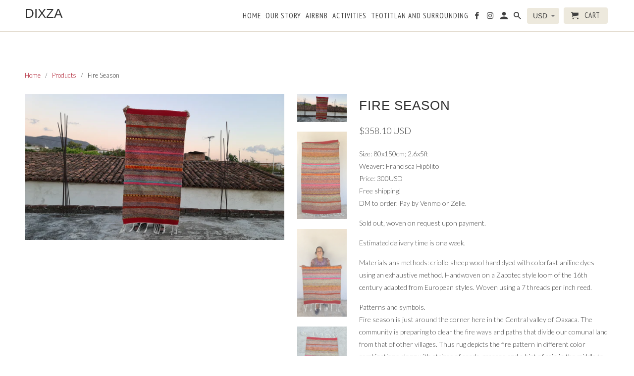

--- FILE ---
content_type: text/html; charset=utf-8
request_url: https://dixza.com/products/fire-season
body_size: 21416
content:
<!DOCTYPE html>
<html lang="en">
  <head>
    <meta charset="utf-8">
    <meta http-equiv="cleartype" content="on">
    <meta name="robots" content="index,follow">

    
    <title>Fire Season - Dixza</title>

    
      <meta name="description" content="Size: 80x150cm; 2.6x5ftWeaver: Francisca HipólitoPrice: 300USDFree shipping! DM to order. Pay by Venmo or Zelle. Sold out, woven on request upon payment.  Estimated delivery time is one week.  Materials ans methods: criollo sheep wool hand dyed with colorfast aniline dyes using an exhaustive method. Handwoven on a Zapo" />
    

    <!-- Custom Fonts -->
    
      <link href="//fonts.googleapis.com/css?family=.|PT+Sans+Narrow:light,normal,bold|Lato:light,normal,bold" rel="stylesheet" type="text/css" />
    

    

<meta name="author" content="Dixza">
<meta property="og:url" content="https://dixza.com/products/fire-season">
<meta property="og:site_name" content="Dixza">


  <meta property="og:type" content="product">
  <meta property="og:title" content="Fire Season">
  
    <meta property="og:image" content="http://dixza.com/cdn/shop/products/20210211_183042_600x.jpg?v=1614010964">
    <meta property="og:image:secure_url" content="https://dixza.com/cdn/shop/products/20210211_183042_600x.jpg?v=1614010964">
    
  
    <meta property="og:image" content="http://dixza.com/cdn/shop/products/20210211_130131_600x.jpg?v=1614010964">
    <meta property="og:image:secure_url" content="https://dixza.com/cdn/shop/products/20210211_130131_600x.jpg?v=1614010964">
    
  
    <meta property="og:image" content="http://dixza.com/cdn/shop/products/20210211_130152_600x.jpg?v=1614010965">
    <meta property="og:image:secure_url" content="https://dixza.com/cdn/shop/products/20210211_130152_600x.jpg?v=1614010965">
    
  
  <meta property="og:price:amount" content="6300.00">
  <meta property="og:price:currency" content="MXN">


  <meta property="og:description" content="Size: 80x150cm; 2.6x5ftWeaver: Francisca HipólitoPrice: 300USDFree shipping! DM to order. Pay by Venmo or Zelle. Sold out, woven on request upon payment.  Estimated delivery time is one week.  Materials ans methods: criollo sheep wool hand dyed with colorfast aniline dyes using an exhaustive method. Handwoven on a Zapo">




<meta name="twitter:card" content="summary">

  <meta name="twitter:title" content="Fire Season">
  <meta name="twitter:description" content="Size: 80x150cm; 2.6x5ftWeaver: Francisca HipólitoPrice: 300USDFree shipping! DM to order. Pay by Venmo or Zelle. Sold out, woven on request upon payment.  Estimated delivery time is one week.  Materials ans methods: criollo sheep wool hand dyed with colorfast aniline dyes using an exhaustive method. Handwoven on a Zapotec style loom of the 16th century adapted from European styles. Woven using a 7 threads per inch reed.  Patterns and symbols. Fire season is just around the corner here in the Central valley of Oaxaca. The community is preparing to clear the fire ways and paths that divide our comunal land from that of other villages. Thus rug depicts the fire pattern in different color combinations along with stripes of seeds, grasses and a hint of rain in the middle to bring in that hope for rain when the situation gets though. We">
  <meta name="twitter:image" content="https://dixza.com/cdn/shop/products/20210211_183042_240x.jpg?v=1614010964">
  <meta name="twitter:image:width" content="240">
  <meta name="twitter:image:height" content="240">



    
    

    <!-- Mobile Specific Metas -->
    <meta name="HandheldFriendly" content="True">
    <meta name="MobileOptimized" content="320">
    <meta name="viewport" content="width=device-width,initial-scale=1">
    <meta name="theme-color" content="#ffffff">

    <!-- Stylesheets for Retina 4.3.0 -->
    <link href="//dixza.com/cdn/shop/t/7/assets/styles.scss.css?v=31645301614029757631699648479" rel="stylesheet" type="text/css" media="all" />
    <!--[if lte IE 9]>
      <link href="//dixza.com/cdn/shop/t/7/assets/ie.css?v=16370617434440559491520206403" rel="stylesheet" type="text/css" media="all" />
    <![endif]-->

    
      <link rel="shortcut icon" type="image/x-icon" href="//dixza.com/cdn/shop/files/dtext_tr_32x32.png?v=1613783941">
    

    <link rel="canonical" href="https://dixza.com/products/fire-season" />

    

    <script src="//dixza.com/cdn/shop/t/7/assets/app.js?v=25587764863317670121574892258" type="text/javascript"></script>
    <script>window.performance && window.performance.mark && window.performance.mark('shopify.content_for_header.start');</script><meta name="google-site-verification" content="-PJAaqxKXDRSioniq2VNHeZG_DL3cWqFltJNotRmjnk">
<meta id="shopify-digital-wallet" name="shopify-digital-wallet" content="/205848578/digital_wallets/dialog">
<meta name="shopify-checkout-api-token" content="7b2535752070566626cf99d833365db6">
<meta id="in-context-paypal-metadata" data-shop-id="205848578" data-venmo-supported="false" data-environment="production" data-locale="en_US" data-paypal-v4="true" data-currency="MXN">
<link rel="alternate" type="application/json+oembed" href="https://dixza.com/products/fire-season.oembed">
<script async="async" src="/checkouts/internal/preloads.js?locale=en-MX"></script>
<script id="shopify-features" type="application/json">{"accessToken":"7b2535752070566626cf99d833365db6","betas":["rich-media-storefront-analytics"],"domain":"dixza.com","predictiveSearch":true,"shopId":205848578,"locale":"en"}</script>
<script>var Shopify = Shopify || {};
Shopify.shop = "dixza.myshopify.com";
Shopify.locale = "en";
Shopify.currency = {"active":"MXN","rate":"1.0"};
Shopify.country = "MX";
Shopify.theme = {"name":"Retina","id":545226754,"schema_name":"Retina","schema_version":"4.2.7","theme_store_id":601,"role":"main"};
Shopify.theme.handle = "null";
Shopify.theme.style = {"id":null,"handle":null};
Shopify.cdnHost = "dixza.com/cdn";
Shopify.routes = Shopify.routes || {};
Shopify.routes.root = "/";</script>
<script type="module">!function(o){(o.Shopify=o.Shopify||{}).modules=!0}(window);</script>
<script>!function(o){function n(){var o=[];function n(){o.push(Array.prototype.slice.apply(arguments))}return n.q=o,n}var t=o.Shopify=o.Shopify||{};t.loadFeatures=n(),t.autoloadFeatures=n()}(window);</script>
<script id="shop-js-analytics" type="application/json">{"pageType":"product"}</script>
<script defer="defer" async type="module" src="//dixza.com/cdn/shopifycloud/shop-js/modules/v2/client.init-shop-cart-sync_BdyHc3Nr.en.esm.js"></script>
<script defer="defer" async type="module" src="//dixza.com/cdn/shopifycloud/shop-js/modules/v2/chunk.common_Daul8nwZ.esm.js"></script>
<script type="module">
  await import("//dixza.com/cdn/shopifycloud/shop-js/modules/v2/client.init-shop-cart-sync_BdyHc3Nr.en.esm.js");
await import("//dixza.com/cdn/shopifycloud/shop-js/modules/v2/chunk.common_Daul8nwZ.esm.js");

  window.Shopify.SignInWithShop?.initShopCartSync?.({"fedCMEnabled":true,"windoidEnabled":true});

</script>
<script id="__st">var __st={"a":205848578,"offset":-21600,"reqid":"47172cc5-e3d3-40c8-99f0-a05084e7c7fc-1768951059","pageurl":"dixza.com\/products\/fire-season","u":"4ef11ec9bdb1","p":"product","rtyp":"product","rid":4871395082310};</script>
<script>window.ShopifyPaypalV4VisibilityTracking = true;</script>
<script id="captcha-bootstrap">!function(){'use strict';const t='contact',e='account',n='new_comment',o=[[t,t],['blogs',n],['comments',n],[t,'customer']],c=[[e,'customer_login'],[e,'guest_login'],[e,'recover_customer_password'],[e,'create_customer']],r=t=>t.map((([t,e])=>`form[action*='/${t}']:not([data-nocaptcha='true']) input[name='form_type'][value='${e}']`)).join(','),a=t=>()=>t?[...document.querySelectorAll(t)].map((t=>t.form)):[];function s(){const t=[...o],e=r(t);return a(e)}const i='password',u='form_key',d=['recaptcha-v3-token','g-recaptcha-response','h-captcha-response',i],f=()=>{try{return window.sessionStorage}catch{return}},m='__shopify_v',_=t=>t.elements[u];function p(t,e,n=!1){try{const o=window.sessionStorage,c=JSON.parse(o.getItem(e)),{data:r}=function(t){const{data:e,action:n}=t;return t[m]||n?{data:e,action:n}:{data:t,action:n}}(c);for(const[e,n]of Object.entries(r))t.elements[e]&&(t.elements[e].value=n);n&&o.removeItem(e)}catch(o){console.error('form repopulation failed',{error:o})}}const l='form_type',E='cptcha';function T(t){t.dataset[E]=!0}const w=window,h=w.document,L='Shopify',v='ce_forms',y='captcha';let A=!1;((t,e)=>{const n=(g='f06e6c50-85a8-45c8-87d0-21a2b65856fe',I='https://cdn.shopify.com/shopifycloud/storefront-forms-hcaptcha/ce_storefront_forms_captcha_hcaptcha.v1.5.2.iife.js',D={infoText:'Protected by hCaptcha',privacyText:'Privacy',termsText:'Terms'},(t,e,n)=>{const o=w[L][v],c=o.bindForm;if(c)return c(t,g,e,D).then(n);var r;o.q.push([[t,g,e,D],n]),r=I,A||(h.body.append(Object.assign(h.createElement('script'),{id:'captcha-provider',async:!0,src:r})),A=!0)});var g,I,D;w[L]=w[L]||{},w[L][v]=w[L][v]||{},w[L][v].q=[],w[L][y]=w[L][y]||{},w[L][y].protect=function(t,e){n(t,void 0,e),T(t)},Object.freeze(w[L][y]),function(t,e,n,w,h,L){const[v,y,A,g]=function(t,e,n){const i=e?o:[],u=t?c:[],d=[...i,...u],f=r(d),m=r(i),_=r(d.filter((([t,e])=>n.includes(e))));return[a(f),a(m),a(_),s()]}(w,h,L),I=t=>{const e=t.target;return e instanceof HTMLFormElement?e:e&&e.form},D=t=>v().includes(t);t.addEventListener('submit',(t=>{const e=I(t);if(!e)return;const n=D(e)&&!e.dataset.hcaptchaBound&&!e.dataset.recaptchaBound,o=_(e),c=g().includes(e)&&(!o||!o.value);(n||c)&&t.preventDefault(),c&&!n&&(function(t){try{if(!f())return;!function(t){const e=f();if(!e)return;const n=_(t);if(!n)return;const o=n.value;o&&e.removeItem(o)}(t);const e=Array.from(Array(32),(()=>Math.random().toString(36)[2])).join('');!function(t,e){_(t)||t.append(Object.assign(document.createElement('input'),{type:'hidden',name:u})),t.elements[u].value=e}(t,e),function(t,e){const n=f();if(!n)return;const o=[...t.querySelectorAll(`input[type='${i}']`)].map((({name:t})=>t)),c=[...d,...o],r={};for(const[a,s]of new FormData(t).entries())c.includes(a)||(r[a]=s);n.setItem(e,JSON.stringify({[m]:1,action:t.action,data:r}))}(t,e)}catch(e){console.error('failed to persist form',e)}}(e),e.submit())}));const S=(t,e)=>{t&&!t.dataset[E]&&(n(t,e.some((e=>e===t))),T(t))};for(const o of['focusin','change'])t.addEventListener(o,(t=>{const e=I(t);D(e)&&S(e,y())}));const B=e.get('form_key'),M=e.get(l),P=B&&M;t.addEventListener('DOMContentLoaded',(()=>{const t=y();if(P)for(const e of t)e.elements[l].value===M&&p(e,B);[...new Set([...A(),...v().filter((t=>'true'===t.dataset.shopifyCaptcha))])].forEach((e=>S(e,t)))}))}(h,new URLSearchParams(w.location.search),n,t,e,['guest_login'])})(!0,!0)}();</script>
<script integrity="sha256-4kQ18oKyAcykRKYeNunJcIwy7WH5gtpwJnB7kiuLZ1E=" data-source-attribution="shopify.loadfeatures" defer="defer" src="//dixza.com/cdn/shopifycloud/storefront/assets/storefront/load_feature-a0a9edcb.js" crossorigin="anonymous"></script>
<script data-source-attribution="shopify.dynamic_checkout.dynamic.init">var Shopify=Shopify||{};Shopify.PaymentButton=Shopify.PaymentButton||{isStorefrontPortableWallets:!0,init:function(){window.Shopify.PaymentButton.init=function(){};var t=document.createElement("script");t.src="https://dixza.com/cdn/shopifycloud/portable-wallets/latest/portable-wallets.en.js",t.type="module",document.head.appendChild(t)}};
</script>
<script data-source-attribution="shopify.dynamic_checkout.buyer_consent">
  function portableWalletsHideBuyerConsent(e){var t=document.getElementById("shopify-buyer-consent"),n=document.getElementById("shopify-subscription-policy-button");t&&n&&(t.classList.add("hidden"),t.setAttribute("aria-hidden","true"),n.removeEventListener("click",e))}function portableWalletsShowBuyerConsent(e){var t=document.getElementById("shopify-buyer-consent"),n=document.getElementById("shopify-subscription-policy-button");t&&n&&(t.classList.remove("hidden"),t.removeAttribute("aria-hidden"),n.addEventListener("click",e))}window.Shopify?.PaymentButton&&(window.Shopify.PaymentButton.hideBuyerConsent=portableWalletsHideBuyerConsent,window.Shopify.PaymentButton.showBuyerConsent=portableWalletsShowBuyerConsent);
</script>
<script data-source-attribution="shopify.dynamic_checkout.cart.bootstrap">document.addEventListener("DOMContentLoaded",(function(){function t(){return document.querySelector("shopify-accelerated-checkout-cart, shopify-accelerated-checkout")}if(t())Shopify.PaymentButton.init();else{new MutationObserver((function(e,n){t()&&(Shopify.PaymentButton.init(),n.disconnect())})).observe(document.body,{childList:!0,subtree:!0})}}));
</script>
<link id="shopify-accelerated-checkout-styles" rel="stylesheet" media="screen" href="https://dixza.com/cdn/shopifycloud/portable-wallets/latest/accelerated-checkout-backwards-compat.css" crossorigin="anonymous">
<style id="shopify-accelerated-checkout-cart">
        #shopify-buyer-consent {
  margin-top: 1em;
  display: inline-block;
  width: 100%;
}

#shopify-buyer-consent.hidden {
  display: none;
}

#shopify-subscription-policy-button {
  background: none;
  border: none;
  padding: 0;
  text-decoration: underline;
  font-size: inherit;
  cursor: pointer;
}

#shopify-subscription-policy-button::before {
  box-shadow: none;
}

      </style>

<script>window.performance && window.performance.mark && window.performance.mark('shopify.content_for_header.end');</script>

    <noscript>
      <style>
        .lazyload--mirage+.transition-helper {
          display: none;
        }
        .image__fallback {
          width: 100vw;
          display: block !important;
          max-width: 100vw !important;
          margin-bottom: 0;
        }
        .no-js-only {
          display: inherit !important;
        }
        .icon-cart.cart-button {
          display: none;
        }
        .lazyload {
          opacity: 1;
          -webkit-filter: blur(0);
          filter: blur(0);
        }
        .animate_right,
        .animate_left,
        .animate_up,
        .animate_down {
          opacity: 1;
        }
        .flexslider .slides>li {
          display: block;
        }
      </style>
    </noscript>
  <link href="https://monorail-edge.shopifysvc.com" rel="dns-prefetch">
<script>(function(){if ("sendBeacon" in navigator && "performance" in window) {try {var session_token_from_headers = performance.getEntriesByType('navigation')[0].serverTiming.find(x => x.name == '_s').description;} catch {var session_token_from_headers = undefined;}var session_cookie_matches = document.cookie.match(/_shopify_s=([^;]*)/);var session_token_from_cookie = session_cookie_matches && session_cookie_matches.length === 2 ? session_cookie_matches[1] : "";var session_token = session_token_from_headers || session_token_from_cookie || "";function handle_abandonment_event(e) {var entries = performance.getEntries().filter(function(entry) {return /monorail-edge.shopifysvc.com/.test(entry.name);});if (!window.abandonment_tracked && entries.length === 0) {window.abandonment_tracked = true;var currentMs = Date.now();var navigation_start = performance.timing.navigationStart;var payload = {shop_id: 205848578,url: window.location.href,navigation_start,duration: currentMs - navigation_start,session_token,page_type: "product"};window.navigator.sendBeacon("https://monorail-edge.shopifysvc.com/v1/produce", JSON.stringify({schema_id: "online_store_buyer_site_abandonment/1.1",payload: payload,metadata: {event_created_at_ms: currentMs,event_sent_at_ms: currentMs}}));}}window.addEventListener('pagehide', handle_abandonment_event);}}());</script>
<script id="web-pixels-manager-setup">(function e(e,d,r,n,o){if(void 0===o&&(o={}),!Boolean(null===(a=null===(i=window.Shopify)||void 0===i?void 0:i.analytics)||void 0===a?void 0:a.replayQueue)){var i,a;window.Shopify=window.Shopify||{};var t=window.Shopify;t.analytics=t.analytics||{};var s=t.analytics;s.replayQueue=[],s.publish=function(e,d,r){return s.replayQueue.push([e,d,r]),!0};try{self.performance.mark("wpm:start")}catch(e){}var l=function(){var e={modern:/Edge?\/(1{2}[4-9]|1[2-9]\d|[2-9]\d{2}|\d{4,})\.\d+(\.\d+|)|Firefox\/(1{2}[4-9]|1[2-9]\d|[2-9]\d{2}|\d{4,})\.\d+(\.\d+|)|Chrom(ium|e)\/(9{2}|\d{3,})\.\d+(\.\d+|)|(Maci|X1{2}).+ Version\/(15\.\d+|(1[6-9]|[2-9]\d|\d{3,})\.\d+)([,.]\d+|)( \(\w+\)|)( Mobile\/\w+|) Safari\/|Chrome.+OPR\/(9{2}|\d{3,})\.\d+\.\d+|(CPU[ +]OS|iPhone[ +]OS|CPU[ +]iPhone|CPU IPhone OS|CPU iPad OS)[ +]+(15[._]\d+|(1[6-9]|[2-9]\d|\d{3,})[._]\d+)([._]\d+|)|Android:?[ /-](13[3-9]|1[4-9]\d|[2-9]\d{2}|\d{4,})(\.\d+|)(\.\d+|)|Android.+Firefox\/(13[5-9]|1[4-9]\d|[2-9]\d{2}|\d{4,})\.\d+(\.\d+|)|Android.+Chrom(ium|e)\/(13[3-9]|1[4-9]\d|[2-9]\d{2}|\d{4,})\.\d+(\.\d+|)|SamsungBrowser\/([2-9]\d|\d{3,})\.\d+/,legacy:/Edge?\/(1[6-9]|[2-9]\d|\d{3,})\.\d+(\.\d+|)|Firefox\/(5[4-9]|[6-9]\d|\d{3,})\.\d+(\.\d+|)|Chrom(ium|e)\/(5[1-9]|[6-9]\d|\d{3,})\.\d+(\.\d+|)([\d.]+$|.*Safari\/(?![\d.]+ Edge\/[\d.]+$))|(Maci|X1{2}).+ Version\/(10\.\d+|(1[1-9]|[2-9]\d|\d{3,})\.\d+)([,.]\d+|)( \(\w+\)|)( Mobile\/\w+|) Safari\/|Chrome.+OPR\/(3[89]|[4-9]\d|\d{3,})\.\d+\.\d+|(CPU[ +]OS|iPhone[ +]OS|CPU[ +]iPhone|CPU IPhone OS|CPU iPad OS)[ +]+(10[._]\d+|(1[1-9]|[2-9]\d|\d{3,})[._]\d+)([._]\d+|)|Android:?[ /-](13[3-9]|1[4-9]\d|[2-9]\d{2}|\d{4,})(\.\d+|)(\.\d+|)|Mobile Safari.+OPR\/([89]\d|\d{3,})\.\d+\.\d+|Android.+Firefox\/(13[5-9]|1[4-9]\d|[2-9]\d{2}|\d{4,})\.\d+(\.\d+|)|Android.+Chrom(ium|e)\/(13[3-9]|1[4-9]\d|[2-9]\d{2}|\d{4,})\.\d+(\.\d+|)|Android.+(UC? ?Browser|UCWEB|U3)[ /]?(15\.([5-9]|\d{2,})|(1[6-9]|[2-9]\d|\d{3,})\.\d+)\.\d+|SamsungBrowser\/(5\.\d+|([6-9]|\d{2,})\.\d+)|Android.+MQ{2}Browser\/(14(\.(9|\d{2,})|)|(1[5-9]|[2-9]\d|\d{3,})(\.\d+|))(\.\d+|)|K[Aa][Ii]OS\/(3\.\d+|([4-9]|\d{2,})\.\d+)(\.\d+|)/},d=e.modern,r=e.legacy,n=navigator.userAgent;return n.match(d)?"modern":n.match(r)?"legacy":"unknown"}(),u="modern"===l?"modern":"legacy",c=(null!=n?n:{modern:"",legacy:""})[u],f=function(e){return[e.baseUrl,"/wpm","/b",e.hashVersion,"modern"===e.buildTarget?"m":"l",".js"].join("")}({baseUrl:d,hashVersion:r,buildTarget:u}),m=function(e){var d=e.version,r=e.bundleTarget,n=e.surface,o=e.pageUrl,i=e.monorailEndpoint;return{emit:function(e){var a=e.status,t=e.errorMsg,s=(new Date).getTime(),l=JSON.stringify({metadata:{event_sent_at_ms:s},events:[{schema_id:"web_pixels_manager_load/3.1",payload:{version:d,bundle_target:r,page_url:o,status:a,surface:n,error_msg:t},metadata:{event_created_at_ms:s}}]});if(!i)return console&&console.warn&&console.warn("[Web Pixels Manager] No Monorail endpoint provided, skipping logging."),!1;try{return self.navigator.sendBeacon.bind(self.navigator)(i,l)}catch(e){}var u=new XMLHttpRequest;try{return u.open("POST",i,!0),u.setRequestHeader("Content-Type","text/plain"),u.send(l),!0}catch(e){return console&&console.warn&&console.warn("[Web Pixels Manager] Got an unhandled error while logging to Monorail."),!1}}}}({version:r,bundleTarget:l,surface:e.surface,pageUrl:self.location.href,monorailEndpoint:e.monorailEndpoint});try{o.browserTarget=l,function(e){var d=e.src,r=e.async,n=void 0===r||r,o=e.onload,i=e.onerror,a=e.sri,t=e.scriptDataAttributes,s=void 0===t?{}:t,l=document.createElement("script"),u=document.querySelector("head"),c=document.querySelector("body");if(l.async=n,l.src=d,a&&(l.integrity=a,l.crossOrigin="anonymous"),s)for(var f in s)if(Object.prototype.hasOwnProperty.call(s,f))try{l.dataset[f]=s[f]}catch(e){}if(o&&l.addEventListener("load",o),i&&l.addEventListener("error",i),u)u.appendChild(l);else{if(!c)throw new Error("Did not find a head or body element to append the script");c.appendChild(l)}}({src:f,async:!0,onload:function(){if(!function(){var e,d;return Boolean(null===(d=null===(e=window.Shopify)||void 0===e?void 0:e.analytics)||void 0===d?void 0:d.initialized)}()){var d=window.webPixelsManager.init(e)||void 0;if(d){var r=window.Shopify.analytics;r.replayQueue.forEach((function(e){var r=e[0],n=e[1],o=e[2];d.publishCustomEvent(r,n,o)})),r.replayQueue=[],r.publish=d.publishCustomEvent,r.visitor=d.visitor,r.initialized=!0}}},onerror:function(){return m.emit({status:"failed",errorMsg:"".concat(f," has failed to load")})},sri:function(e){var d=/^sha384-[A-Za-z0-9+/=]+$/;return"string"==typeof e&&d.test(e)}(c)?c:"",scriptDataAttributes:o}),m.emit({status:"loading"})}catch(e){m.emit({status:"failed",errorMsg:(null==e?void 0:e.message)||"Unknown error"})}}})({shopId: 205848578,storefrontBaseUrl: "https://dixza.com",extensionsBaseUrl: "https://extensions.shopifycdn.com/cdn/shopifycloud/web-pixels-manager",monorailEndpoint: "https://monorail-edge.shopifysvc.com/unstable/produce_batch",surface: "storefront-renderer",enabledBetaFlags: ["2dca8a86"],webPixelsConfigList: [{"id":"478150726","configuration":"{\"config\":\"{\\\"pixel_id\\\":\\\"GT-PBCVK5R\\\",\\\"target_country\\\":\\\"MX\\\",\\\"gtag_events\\\":[{\\\"type\\\":\\\"purchase\\\",\\\"action_label\\\":\\\"MC-T62L4ZY7H4\\\"},{\\\"type\\\":\\\"page_view\\\",\\\"action_label\\\":\\\"MC-T62L4ZY7H4\\\"},{\\\"type\\\":\\\"view_item\\\",\\\"action_label\\\":\\\"MC-T62L4ZY7H4\\\"}],\\\"enable_monitoring_mode\\\":false}\"}","eventPayloadVersion":"v1","runtimeContext":"OPEN","scriptVersion":"b2a88bafab3e21179ed38636efcd8a93","type":"APP","apiClientId":1780363,"privacyPurposes":[],"dataSharingAdjustments":{"protectedCustomerApprovalScopes":["read_customer_address","read_customer_email","read_customer_name","read_customer_personal_data","read_customer_phone"]}},{"id":"186613830","configuration":"{\"pixel_id\":\"379817983292674\",\"pixel_type\":\"facebook_pixel\",\"metaapp_system_user_token\":\"-\"}","eventPayloadVersion":"v1","runtimeContext":"OPEN","scriptVersion":"ca16bc87fe92b6042fbaa3acc2fbdaa6","type":"APP","apiClientId":2329312,"privacyPurposes":["ANALYTICS","MARKETING","SALE_OF_DATA"],"dataSharingAdjustments":{"protectedCustomerApprovalScopes":["read_customer_address","read_customer_email","read_customer_name","read_customer_personal_data","read_customer_phone"]}},{"id":"shopify-app-pixel","configuration":"{}","eventPayloadVersion":"v1","runtimeContext":"STRICT","scriptVersion":"0450","apiClientId":"shopify-pixel","type":"APP","privacyPurposes":["ANALYTICS","MARKETING"]},{"id":"shopify-custom-pixel","eventPayloadVersion":"v1","runtimeContext":"LAX","scriptVersion":"0450","apiClientId":"shopify-pixel","type":"CUSTOM","privacyPurposes":["ANALYTICS","MARKETING"]}],isMerchantRequest: false,initData: {"shop":{"name":"Dixza","paymentSettings":{"currencyCode":"MXN"},"myshopifyDomain":"dixza.myshopify.com","countryCode":"MX","storefrontUrl":"https:\/\/dixza.com"},"customer":null,"cart":null,"checkout":null,"productVariants":[{"price":{"amount":6300.0,"currencyCode":"MXN"},"product":{"title":"Fire Season","vendor":"Dixza","id":"4871395082310","untranslatedTitle":"Fire Season","url":"\/products\/fire-season","type":""},"id":"32323825631302","image":{"src":"\/\/dixza.com\/cdn\/shop\/products\/20210211_183042.jpg?v=1614010964"},"sku":"","title":"Default Title","untranslatedTitle":"Default Title"}],"purchasingCompany":null},},"https://dixza.com/cdn","fcfee988w5aeb613cpc8e4bc33m6693e112",{"modern":"","legacy":""},{"shopId":"205848578","storefrontBaseUrl":"https:\/\/dixza.com","extensionBaseUrl":"https:\/\/extensions.shopifycdn.com\/cdn\/shopifycloud\/web-pixels-manager","surface":"storefront-renderer","enabledBetaFlags":"[\"2dca8a86\"]","isMerchantRequest":"false","hashVersion":"fcfee988w5aeb613cpc8e4bc33m6693e112","publish":"custom","events":"[[\"page_viewed\",{}],[\"product_viewed\",{\"productVariant\":{\"price\":{\"amount\":6300.0,\"currencyCode\":\"MXN\"},\"product\":{\"title\":\"Fire Season\",\"vendor\":\"Dixza\",\"id\":\"4871395082310\",\"untranslatedTitle\":\"Fire Season\",\"url\":\"\/products\/fire-season\",\"type\":\"\"},\"id\":\"32323825631302\",\"image\":{\"src\":\"\/\/dixza.com\/cdn\/shop\/products\/20210211_183042.jpg?v=1614010964\"},\"sku\":\"\",\"title\":\"Default Title\",\"untranslatedTitle\":\"Default Title\"}}]]"});</script><script>
  window.ShopifyAnalytics = window.ShopifyAnalytics || {};
  window.ShopifyAnalytics.meta = window.ShopifyAnalytics.meta || {};
  window.ShopifyAnalytics.meta.currency = 'MXN';
  var meta = {"product":{"id":4871395082310,"gid":"gid:\/\/shopify\/Product\/4871395082310","vendor":"Dixza","type":"","handle":"fire-season","variants":[{"id":32323825631302,"price":630000,"name":"Fire Season","public_title":null,"sku":""}],"remote":false},"page":{"pageType":"product","resourceType":"product","resourceId":4871395082310,"requestId":"47172cc5-e3d3-40c8-99f0-a05084e7c7fc-1768951059"}};
  for (var attr in meta) {
    window.ShopifyAnalytics.meta[attr] = meta[attr];
  }
</script>
<script class="analytics">
  (function () {
    var customDocumentWrite = function(content) {
      var jquery = null;

      if (window.jQuery) {
        jquery = window.jQuery;
      } else if (window.Checkout && window.Checkout.$) {
        jquery = window.Checkout.$;
      }

      if (jquery) {
        jquery('body').append(content);
      }
    };

    var hasLoggedConversion = function(token) {
      if (token) {
        return document.cookie.indexOf('loggedConversion=' + token) !== -1;
      }
      return false;
    }

    var setCookieIfConversion = function(token) {
      if (token) {
        var twoMonthsFromNow = new Date(Date.now());
        twoMonthsFromNow.setMonth(twoMonthsFromNow.getMonth() + 2);

        document.cookie = 'loggedConversion=' + token + '; expires=' + twoMonthsFromNow;
      }
    }

    var trekkie = window.ShopifyAnalytics.lib = window.trekkie = window.trekkie || [];
    if (trekkie.integrations) {
      return;
    }
    trekkie.methods = [
      'identify',
      'page',
      'ready',
      'track',
      'trackForm',
      'trackLink'
    ];
    trekkie.factory = function(method) {
      return function() {
        var args = Array.prototype.slice.call(arguments);
        args.unshift(method);
        trekkie.push(args);
        return trekkie;
      };
    };
    for (var i = 0; i < trekkie.methods.length; i++) {
      var key = trekkie.methods[i];
      trekkie[key] = trekkie.factory(key);
    }
    trekkie.load = function(config) {
      trekkie.config = config || {};
      trekkie.config.initialDocumentCookie = document.cookie;
      var first = document.getElementsByTagName('script')[0];
      var script = document.createElement('script');
      script.type = 'text/javascript';
      script.onerror = function(e) {
        var scriptFallback = document.createElement('script');
        scriptFallback.type = 'text/javascript';
        scriptFallback.onerror = function(error) {
                var Monorail = {
      produce: function produce(monorailDomain, schemaId, payload) {
        var currentMs = new Date().getTime();
        var event = {
          schema_id: schemaId,
          payload: payload,
          metadata: {
            event_created_at_ms: currentMs,
            event_sent_at_ms: currentMs
          }
        };
        return Monorail.sendRequest("https://" + monorailDomain + "/v1/produce", JSON.stringify(event));
      },
      sendRequest: function sendRequest(endpointUrl, payload) {
        // Try the sendBeacon API
        if (window && window.navigator && typeof window.navigator.sendBeacon === 'function' && typeof window.Blob === 'function' && !Monorail.isIos12()) {
          var blobData = new window.Blob([payload], {
            type: 'text/plain'
          });

          if (window.navigator.sendBeacon(endpointUrl, blobData)) {
            return true;
          } // sendBeacon was not successful

        } // XHR beacon

        var xhr = new XMLHttpRequest();

        try {
          xhr.open('POST', endpointUrl);
          xhr.setRequestHeader('Content-Type', 'text/plain');
          xhr.send(payload);
        } catch (e) {
          console.log(e);
        }

        return false;
      },
      isIos12: function isIos12() {
        return window.navigator.userAgent.lastIndexOf('iPhone; CPU iPhone OS 12_') !== -1 || window.navigator.userAgent.lastIndexOf('iPad; CPU OS 12_') !== -1;
      }
    };
    Monorail.produce('monorail-edge.shopifysvc.com',
      'trekkie_storefront_load_errors/1.1',
      {shop_id: 205848578,
      theme_id: 545226754,
      app_name: "storefront",
      context_url: window.location.href,
      source_url: "//dixza.com/cdn/s/trekkie.storefront.cd680fe47e6c39ca5d5df5f0a32d569bc48c0f27.min.js"});

        };
        scriptFallback.async = true;
        scriptFallback.src = '//dixza.com/cdn/s/trekkie.storefront.cd680fe47e6c39ca5d5df5f0a32d569bc48c0f27.min.js';
        first.parentNode.insertBefore(scriptFallback, first);
      };
      script.async = true;
      script.src = '//dixza.com/cdn/s/trekkie.storefront.cd680fe47e6c39ca5d5df5f0a32d569bc48c0f27.min.js';
      first.parentNode.insertBefore(script, first);
    };
    trekkie.load(
      {"Trekkie":{"appName":"storefront","development":false,"defaultAttributes":{"shopId":205848578,"isMerchantRequest":null,"themeId":545226754,"themeCityHash":"746245600927355945","contentLanguage":"en","currency":"MXN","eventMetadataId":"bb6e007f-660f-47d1-9e55-7f1122db43d3"},"isServerSideCookieWritingEnabled":true,"monorailRegion":"shop_domain","enabledBetaFlags":["65f19447"]},"Session Attribution":{},"S2S":{"facebookCapiEnabled":true,"source":"trekkie-storefront-renderer","apiClientId":580111}}
    );

    var loaded = false;
    trekkie.ready(function() {
      if (loaded) return;
      loaded = true;

      window.ShopifyAnalytics.lib = window.trekkie;

      var originalDocumentWrite = document.write;
      document.write = customDocumentWrite;
      try { window.ShopifyAnalytics.merchantGoogleAnalytics.call(this); } catch(error) {};
      document.write = originalDocumentWrite;

      window.ShopifyAnalytics.lib.page(null,{"pageType":"product","resourceType":"product","resourceId":4871395082310,"requestId":"47172cc5-e3d3-40c8-99f0-a05084e7c7fc-1768951059","shopifyEmitted":true});

      var match = window.location.pathname.match(/checkouts\/(.+)\/(thank_you|post_purchase)/)
      var token = match? match[1]: undefined;
      if (!hasLoggedConversion(token)) {
        setCookieIfConversion(token);
        window.ShopifyAnalytics.lib.track("Viewed Product",{"currency":"MXN","variantId":32323825631302,"productId":4871395082310,"productGid":"gid:\/\/shopify\/Product\/4871395082310","name":"Fire Season","price":"6300.00","sku":"","brand":"Dixza","variant":null,"category":"","nonInteraction":true,"remote":false},undefined,undefined,{"shopifyEmitted":true});
      window.ShopifyAnalytics.lib.track("monorail:\/\/trekkie_storefront_viewed_product\/1.1",{"currency":"MXN","variantId":32323825631302,"productId":4871395082310,"productGid":"gid:\/\/shopify\/Product\/4871395082310","name":"Fire Season","price":"6300.00","sku":"","brand":"Dixza","variant":null,"category":"","nonInteraction":true,"remote":false,"referer":"https:\/\/dixza.com\/products\/fire-season"});
      }
    });


        var eventsListenerScript = document.createElement('script');
        eventsListenerScript.async = true;
        eventsListenerScript.src = "//dixza.com/cdn/shopifycloud/storefront/assets/shop_events_listener-3da45d37.js";
        document.getElementsByTagName('head')[0].appendChild(eventsListenerScript);

})();</script>
<script
  defer
  src="https://dixza.com/cdn/shopifycloud/perf-kit/shopify-perf-kit-3.0.4.min.js"
  data-application="storefront-renderer"
  data-shop-id="205848578"
  data-render-region="gcp-us-central1"
  data-page-type="product"
  data-theme-instance-id="545226754"
  data-theme-name="Retina"
  data-theme-version="4.2.7"
  data-monorail-region="shop_domain"
  data-resource-timing-sampling-rate="10"
  data-shs="true"
  data-shs-beacon="true"
  data-shs-export-with-fetch="true"
  data-shs-logs-sample-rate="1"
  data-shs-beacon-endpoint="https://dixza.com/api/collect"
></script>
</head>
  
  <body class="product ">
    <div id="content_wrapper">

      <div id="shopify-section-header" class="shopify-section header-section">
  <div class="promo_banner_mobile">
    
      <p></p>
    
    <div class="icon-close"></div>
  </div>


<div id="header" class="mm-fixed-top Fixed mobile-header mobile-sticky-header--true" data-search-enabled="true">
  <a href="#nav" class="icon-menu" aria-haspopup="true" aria-label="Menu" role="nav"><span>Menu</span></a>
  
  <a href="#cart" class="icon-cart cart-button right"><span>0</span></a>
</div>

  <div class="container mobile_logo">
    <div class="logo">
      <a href="https://dixza.com" title="Dixza">
        
          Dixza
        
      </a>
    </div>
  </div>


<div class="hidden">
  <div id="nav">
    <ul>
      
        
          <li ><a href="/">Home</a></li>
        
      
        
          <li ><a href="/pages/our-story">Our Story</a></li>
        
      
        
          <li ><a href="/pages/the-house">airbnb</a></li>
        
      
        
          <li ><a href="/pages/airbnb">Activities</a></li>
        
      
        
          <li ><a href="/pages/teotitlan-and-surrounding">Teotitlan and Surrounding</a></li>
        
      
      
        
          <li>
            <a href="/account/login" id="customer_login_link">My Account</a>
          </li>
        
      
      
        <li class="currencies">
          <select class="currencies" name="currencies" data-default-shop-currency="MXN">
  
  
  <option value="MXN" selected="selected">MXN</option>
  
    
    <option value="USD">USD</option>
    
  
    
    <option value="CAD">CAD</option>
    
  
    
    <option value="INR">INR</option>
    
  
    
    <option value="GBP">GBP</option>
    
  
    
    <option value="AUD">AUD</option>
    
  
    
    <option value="EUR">EUR</option>
    
  
    
    <option value="JPY">JPY</option>
    
  
</select>
        </li>
      
    </ul>
  </div>

  <form action="/checkout" method="post" id="cart">
    <ul data-money-format="$ {{amount}}" data-shop-currency="MXN" data-shop-name="Dixza">
      <li class="mm-subtitle"><a class="mm-subclose continue" href="#cart">Continue Shopping</a></li>

      
        <li class="mm-label empty_cart"><a href="/cart">Your Cart is Empty</a></li>
      
    </ul>
  </form>
</div>


<div class="header default-header mm-fixed-top Fixed behind-menu--true header_bar js-no-change">

  
    <div class="promo_banner">
      
        <p></p>
      
      <div class="icon-close"></div>
    </div>
  

  <div class="container">
    <div class="four columns logo ">
      <a href="https://dixza.com" title="Dixza">
        
          Dixza
        
      </a>
    </div>

    <div class="twelve columns nav mobile_hidden">
      <ul class="menu" role="navigation">
        
        
          
            <li>
              <a href="/" class="top-link ">Home</a>
            </li>
          
        
          
            <li>
              <a href="/pages/our-story" class="top-link ">Our Story</a>
            </li>
          
        
          
            <li>
              <a href="/pages/the-house" class="top-link ">airbnb</a>
            </li>
          
        
          
            <li>
              <a href="/pages/airbnb" class="top-link ">Activities</a>
            </li>
          
        
          
            <li>
              <a href="/pages/teotitlan-and-surrounding" class="top-link ">Teotitlan and Surrounding</a>
            </li>
          
        

        
          <span class="js-social-icons">
            


  <li class="facebook"><a href="https://www.facebook.com/dixzarugs" title="Dixza on Facebook" rel="me" target="_blank"><span class="icon-facebook"></span></a></li>















  <li class="instagram"><a href="https://www.instagram.com/dixzarugsorganicfarm/" title="Dixza on Instagram" rel="me" target="_blank"><span class="icon-instagram"></span></a></li>








          </span>
        

        
          <li>
            <a href="/account" title="My Account " class="icon-account"></a>
          </li>
        
        
          <li>
            <a href="/search" title="Search" class="icon-search" id="search-toggle"></a>
          </li>
        
        
          <li>
            <select class="currencies" name="currencies" data-default-shop-currency="MXN">
  
  
  <option value="MXN" selected="selected">MXN</option>
  
    
    <option value="USD">USD</option>
    
  
    
    <option value="CAD">CAD</option>
    
  
    
    <option value="INR">INR</option>
    
  
    
    <option value="GBP">GBP</option>
    
  
    
    <option value="AUD">AUD</option>
    
  
    
    <option value="EUR">EUR</option>
    
  
    
    <option value="JPY">JPY</option>
    
  
</select>
          </li>
        
        <li>
          <a href="#cart" class="icon-cart cart-button"> <span>Cart</span></a>
          <a href="#cart" class="icon-cart cart-button no-js-only"> <span>Cart</span></a>
        </li>
      </ul>
    </div>
  </div>
</div>

<style>
  
    .promo_banner--true .promo_banner,
    .promo_banner--true .promo_banner_mobile {
      display: none !important; /* Overwrite default functionality */
    }
  
  div.content.container {
    padding: 120px 0px 0px 0px;
  }
  @media only screen and (max-width: 767px) {
    div.content.container, div.content {
      padding-top: 5px;
    }
  }
  .logo a {
    display: block;
    max-width: 280px;
    padding-top: 0px;
  }
  
    .nav ul.menu {
      padding-top: 0px;
    }
  
  
  .header_bar .promo_banner,
  .promo_banner,
  .promo_banner_mobile {
    background-color: #212121;
  }
  .header_bar .promo_banner p,
  .promo_banner p,
  .promo_banner_mobile p {
    color: #ffffff;
  }
  .promo_banner a,
  .promo_banner a:hover,
  .promo_banner_mobile a,
  .promo_banner_mobile a:hover {
    color: #ffffff;
  }
  
  .header_bar .promo_banner .icon-close,
  .promo_banner .icon-close,
  .promo_banner_mobile .icon-close {
    color: #ffffff;
  }
</style>


</div>

      <div class="content container">
        

<div id="shopify-section-product-template" class="shopify-section product-template-section"><div class="sixteen columns">
  <div class="clearfix breadcrumb">
    <div class="right mobile_hidden">
      

      
    </div>

    
      <div class="breadcrumb_text" itemscope itemtype="http://schema.org/BreadcrumbList">
        <span itemprop="itemListElement" itemscope itemtype="http://schema.org/ListItem"><a href="https://dixza.com" title="Dixza" itemprop="item"><span itemprop="name">Home</span></a></span>
        &nbsp; / &nbsp;
        <span itemprop="itemListElement" itemscope itemtype="http://schema.org/ListItem">
          
            <a href="/collections/all" title="Products" itemprop="item"><span itemprop="name">Products</span></a>
          
        </span>
        &nbsp; / &nbsp;
        Fire Season
      </div>
    
  </div>
</div>





  <div class="sixteen columns">
    <div class="product-4871395082310">


  <div class="section product_section clearfix thumbnail_position--right-thumbnails  product_slideshow_animation--zoom product_images_position--left"
       data-thumbnail="right-thumbnails"
       data-slideshow-animation="zoom"
       data-slideshow-speed="6"
       itemscope itemtype="http://schema.org/Product">

     
       <div class="nine columns alpha">
         

<div class="flexslider product_gallery product-4871395082310-gallery product_slider">
  <ul class="slides">
    
      

      <li data-thumb="//dixza.com/cdn/shop/products/20210211_183042_400x400.jpg?v=1614010964" data-title="Fire Season">
        
          <a href="//dixza.com/cdn/shop/products/20210211_183042_2048x.jpg?v=1614010964" class="fancybox" rel="group" data-fancybox-group="4871395082310" title="Fire Season">
            <div class="image__container" style=" max-width:4000px; ">
              <img  src="//dixza.com/cdn/shop/products/20210211_183042_300x.jpg?v=1614010964"
                    alt=""
                    class="lazyload lazyload--mirage cloudzoom featured_image"
                    style=" max-width:4000px;"
                    data-image-id="14820807573574"
                    data-index="0"
                    data-cloudzoom="zoomImage: '//dixza.com/cdn/shop/products/20210211_183042_2048x.jpg?v=1614010964', tintColor: '#ffffff', zoomPosition: 'inside', zoomOffsetX: 0, touchStartDelay: 250, lazyLoadZoom: true"
                    data-sizes="auto"
                    data-src="//dixza.com/cdn/shop/products/20210211_183042_2048x.jpg?v=1614010964"
                    data-srcset=" //dixza.com/cdn/shop/products/20210211_183042_2048x.jpg?v=1614010964 2048w,
                                  //dixza.com/cdn/shop/products/20210211_183042_1600x.jpg?v=1614010964 1600w,
                                  //dixza.com/cdn/shop/products/20210211_183042_1200x.jpg?v=1614010964 1200w,
                                  //dixza.com/cdn/shop/products/20210211_183042_1000x.jpg?v=1614010964 1000w,
                                  //dixza.com/cdn/shop/products/20210211_183042_800x.jpg?v=1614010964 800w,
                                  //dixza.com/cdn/shop/products/20210211_183042_600x.jpg?v=1614010964 600w,
                                  //dixza.com/cdn/shop/products/20210211_183042_400x.jpg?v=1614010964 400w"
                  />
                <div class="transition-helper">
                </div>
            </div>
          </a>
        
      </li>
    
      

      <li data-thumb="//dixza.com/cdn/shop/products/20210211_130131_400x400.jpg?v=1614010964" data-title="Fire Season">
        
          <a href="//dixza.com/cdn/shop/products/20210211_130131_2048x.jpg?v=1614010964" class="fancybox" rel="group" data-fancybox-group="4871395082310" title="Fire Season">
            <div class="image__container" style=" max-width:2252px; ">
              <img  src="//dixza.com/cdn/shop/products/20210211_130131_300x.jpg?v=1614010964"
                    alt=""
                    class="lazyload lazyload--mirage cloudzoom "
                    style=" max-width:2252px;"
                    data-image-id="14820807540806"
                    data-index="1"
                    data-cloudzoom="zoomImage: '//dixza.com/cdn/shop/products/20210211_130131_2048x.jpg?v=1614010964', tintColor: '#ffffff', zoomPosition: 'inside', zoomOffsetX: 0, touchStartDelay: 250, lazyLoadZoom: true"
                    data-sizes="auto"
                    data-src="//dixza.com/cdn/shop/products/20210211_130131_2048x.jpg?v=1614010964"
                    data-srcset=" //dixza.com/cdn/shop/products/20210211_130131_2048x.jpg?v=1614010964 2048w,
                                  //dixza.com/cdn/shop/products/20210211_130131_1600x.jpg?v=1614010964 1600w,
                                  //dixza.com/cdn/shop/products/20210211_130131_1200x.jpg?v=1614010964 1200w,
                                  //dixza.com/cdn/shop/products/20210211_130131_1000x.jpg?v=1614010964 1000w,
                                  //dixza.com/cdn/shop/products/20210211_130131_800x.jpg?v=1614010964 800w,
                                  //dixza.com/cdn/shop/products/20210211_130131_600x.jpg?v=1614010964 600w,
                                  //dixza.com/cdn/shop/products/20210211_130131_400x.jpg?v=1614010964 400w"
                  />
                <div class="transition-helper">
                </div>
            </div>
          </a>
        
      </li>
    
      

      <li data-thumb="//dixza.com/cdn/shop/products/20210211_130152_400x400.jpg?v=1614010965" data-title="Fire Season">
        
          <a href="//dixza.com/cdn/shop/products/20210211_130152_2048x.jpg?v=1614010965" class="fancybox" rel="group" data-fancybox-group="4871395082310" title="Fire Season">
            <div class="image__container" style=" max-width:2252px; ">
              <img  src="//dixza.com/cdn/shop/products/20210211_130152_300x.jpg?v=1614010965"
                    alt=""
                    class="lazyload lazyload--mirage cloudzoom "
                    style=" max-width:2252px;"
                    data-image-id="14820807639110"
                    data-index="2"
                    data-cloudzoom="zoomImage: '//dixza.com/cdn/shop/products/20210211_130152_2048x.jpg?v=1614010965', tintColor: '#ffffff', zoomPosition: 'inside', zoomOffsetX: 0, touchStartDelay: 250, lazyLoadZoom: true"
                    data-sizes="auto"
                    data-src="//dixza.com/cdn/shop/products/20210211_130152_2048x.jpg?v=1614010965"
                    data-srcset=" //dixza.com/cdn/shop/products/20210211_130152_2048x.jpg?v=1614010965 2048w,
                                  //dixza.com/cdn/shop/products/20210211_130152_1600x.jpg?v=1614010965 1600w,
                                  //dixza.com/cdn/shop/products/20210211_130152_1200x.jpg?v=1614010965 1200w,
                                  //dixza.com/cdn/shop/products/20210211_130152_1000x.jpg?v=1614010965 1000w,
                                  //dixza.com/cdn/shop/products/20210211_130152_800x.jpg?v=1614010965 800w,
                                  //dixza.com/cdn/shop/products/20210211_130152_600x.jpg?v=1614010965 600w,
                                  //dixza.com/cdn/shop/products/20210211_130152_400x.jpg?v=1614010965 400w"
                  />
                <div class="transition-helper">
                </div>
            </div>
          </a>
        
      </li>
    
      

      <li data-thumb="//dixza.com/cdn/shop/products/20210211_183208_400x400.jpg?v=1614010966" data-title="Fire Season">
        
          <a href="//dixza.com/cdn/shop/products/20210211_183208_2048x.jpg?v=1614010966" class="fancybox" rel="group" data-fancybox-group="4871395082310" title="Fire Season">
            <div class="image__container" style=" max-width:2252px; ">
              <img  src="//dixza.com/cdn/shop/products/20210211_183208_300x.jpg?v=1614010966"
                    alt=""
                    class="lazyload lazyload--mirage cloudzoom "
                    style=" max-width:2252px;"
                    data-image-id="14820807671878"
                    data-index="3"
                    data-cloudzoom="zoomImage: '//dixza.com/cdn/shop/products/20210211_183208_2048x.jpg?v=1614010966', tintColor: '#ffffff', zoomPosition: 'inside', zoomOffsetX: 0, touchStartDelay: 250, lazyLoadZoom: true"
                    data-sizes="auto"
                    data-src="//dixza.com/cdn/shop/products/20210211_183208_2048x.jpg?v=1614010966"
                    data-srcset=" //dixza.com/cdn/shop/products/20210211_183208_2048x.jpg?v=1614010966 2048w,
                                  //dixza.com/cdn/shop/products/20210211_183208_1600x.jpg?v=1614010966 1600w,
                                  //dixza.com/cdn/shop/products/20210211_183208_1200x.jpg?v=1614010966 1200w,
                                  //dixza.com/cdn/shop/products/20210211_183208_1000x.jpg?v=1614010966 1000w,
                                  //dixza.com/cdn/shop/products/20210211_183208_800x.jpg?v=1614010966 800w,
                                  //dixza.com/cdn/shop/products/20210211_183208_600x.jpg?v=1614010966 600w,
                                  //dixza.com/cdn/shop/products/20210211_183208_400x.jpg?v=1614010966 400w"
                  />
                <div class="transition-helper">
                </div>
            </div>
          </a>
        
      </li>
    
      

      <li data-thumb="//dixza.com/cdn/shop/products/20210211_183226_400x400.jpg?v=1614010966" data-title="Fire Season">
        
          <a href="//dixza.com/cdn/shop/products/20210211_183226_2048x.jpg?v=1614010966" class="fancybox" rel="group" data-fancybox-group="4871395082310" title="Fire Season">
            <div class="image__container" style=" max-width:4000px; ">
              <img  src="//dixza.com/cdn/shop/products/20210211_183226_300x.jpg?v=1614010966"
                    alt=""
                    class="lazyload lazyload--mirage cloudzoom "
                    style=" max-width:4000px;"
                    data-image-id="14820807606342"
                    data-index="4"
                    data-cloudzoom="zoomImage: '//dixza.com/cdn/shop/products/20210211_183226_2048x.jpg?v=1614010966', tintColor: '#ffffff', zoomPosition: 'inside', zoomOffsetX: 0, touchStartDelay: 250, lazyLoadZoom: true"
                    data-sizes="auto"
                    data-src="//dixza.com/cdn/shop/products/20210211_183226_2048x.jpg?v=1614010966"
                    data-srcset=" //dixza.com/cdn/shop/products/20210211_183226_2048x.jpg?v=1614010966 2048w,
                                  //dixza.com/cdn/shop/products/20210211_183226_1600x.jpg?v=1614010966 1600w,
                                  //dixza.com/cdn/shop/products/20210211_183226_1200x.jpg?v=1614010966 1200w,
                                  //dixza.com/cdn/shop/products/20210211_183226_1000x.jpg?v=1614010966 1000w,
                                  //dixza.com/cdn/shop/products/20210211_183226_800x.jpg?v=1614010966 800w,
                                  //dixza.com/cdn/shop/products/20210211_183226_600x.jpg?v=1614010966 600w,
                                  //dixza.com/cdn/shop/products/20210211_183226_400x.jpg?v=1614010966 400w"
                  />
                <div class="transition-helper">
                </div>
            </div>
          </a>
        
      </li>
    
  </ul>
</div>
        </div>
     

     <div class="seven columns omega">

      
      
      <h1 class="product_name" itemprop="name">Fire Season</h1>

      

       

      

      
        <p class="modal_price" itemprop="offers" itemscope itemtype="http://schema.org/Offer">
          <meta itemprop="priceCurrency" content="MXN" />
          <meta itemprop="seller" content="Dixza" />
          <link itemprop="availability" href="http://schema.org/InStock">
          <meta itemprop="itemCondition" content="New" />

          <span class="sold_out"></span>
          <span itemprop="price" content="6300.00" class="">
            <span class="current_price ">
              
                <span class="money">$ 6,300.00</span>
              
            </span>
          </span>
          <span class="was_price">
            
          </span>
        </p>

          
  <div class="notify_form notify-form-4871395082310" id="notify-form-4871395082310" style="display:none">
    <p class="message"></p>
    <form method="post" action="/contact#contact_form" id="contact_form" accept-charset="UTF-8" class="contact-form"><input type="hidden" name="form_type" value="contact" /><input type="hidden" name="utf8" value="✓" />
      
        <p>
          <label for="contact[email]">Notify me when this product is available:</label>
          
          
            <input required type="email" class="notify_email" name="contact[email]" id="contact[email]" placeholder="Enter your email address..." value="" />
          
          
          <input type="hidden" name="challenge" value="false" />
          <input type="hidden" name="contact[body]" class="notify_form_message" data-body="Please notify me when Fire Season becomes available - https://dixza.com/products/fire-season" value="Please notify me when Fire Season becomes available - https://dixza.com/products/fire-season" />
          <input class="action_button" type="submit" value="Send" style="margin-bottom:0px" />    
        </p>
      
    </form>
  </div>

      

      
        
         <div class="description" itemprop="description">
           <p>Size: 80x150cm; 2.6x5ft<br>Weaver: Francisca Hipólito<br>Price: 300USD<br>Free shipping! <br>DM to order. Pay by Venmo or Zelle.</p>
<p>Sold out, woven on request upon payment. </p>
<p>Estimated delivery time is one week. </p>
<p>Materials ans methods: criollo sheep wool hand dyed with colorfast aniline dyes using an exhaustive method. Handwoven on a Zapotec style loom of the 16th century adapted from European styles. Woven using a 7 threads per inch reed. </p>
<p>Patterns and symbols. <br>Fire season is just around the corner here in the Central valley of Oaxaca. The community is preparing to clear the fire ways and paths that divide our comunal land from that of other villages. Thus rug depicts the fire pattern in different color combinations along with stripes of seeds, grasses and a hint of rain in the middle to bring in that hope for rain when the situation gets though. <br>We have stopped doing the dedicated fire tending that our ancestors used to carry on but when a fire occurs in our mountains the fire management committee oversees the situation and if need be they ring the bells to call for help from the community to manage and tend the fire. <br>Part of our responsibility of living on this land is to do our duty to help maintain a balanced ecosystem and to give back as much as we take from the land.</p>
         </div>
       
      

      
        
  
  

  
  <form action="/cart/add"
      method="post"
      class="clearfix product_form init "
      id="product-form-4871395082310product-template"
      data-money-format="$ {{amount}}"
      data-shop-currency="MXN"
      data-select-id="product-select-4871395082310productproduct-template"
      data-enable-state="true"
      data-product="{&quot;id&quot;:4871395082310,&quot;title&quot;:&quot;Fire Season&quot;,&quot;handle&quot;:&quot;fire-season&quot;,&quot;description&quot;:&quot;\u003cp\u003eSize: 80x150cm; 2.6x5ft\u003cbr\u003eWeaver: Francisca Hipólito\u003cbr\u003ePrice: 300USD\u003cbr\u003eFree shipping! \u003cbr\u003eDM to order. Pay by Venmo or Zelle.\u003c\/p\u003e\n\u003cp\u003eSold out, woven on request upon payment. \u003c\/p\u003e\n\u003cp\u003eEstimated delivery time is one week. \u003c\/p\u003e\n\u003cp\u003eMaterials ans methods: criollo sheep wool hand dyed with colorfast aniline dyes using an exhaustive method. Handwoven on a Zapotec style loom of the 16th century adapted from European styles. Woven using a 7 threads per inch reed. \u003c\/p\u003e\n\u003cp\u003ePatterns and symbols. \u003cbr\u003eFire season is just around the corner here in the Central valley of Oaxaca. The community is preparing to clear the fire ways and paths that divide our comunal land from that of other villages. Thus rug depicts the fire pattern in different color combinations along with stripes of seeds, grasses and a hint of rain in the middle to bring in that hope for rain when the situation gets though. \u003cbr\u003eWe have stopped doing the dedicated fire tending that our ancestors used to carry on but when a fire occurs in our mountains the fire management committee oversees the situation and if need be they ring the bells to call for help from the community to manage and tend the fire. \u003cbr\u003ePart of our responsibility of living on this land is to do our duty to help maintain a balanced ecosystem and to give back as much as we take from the land.\u003c\/p\u003e&quot;,&quot;published_at&quot;:&quot;2021-02-22T10:22:39-06:00&quot;,&quot;created_at&quot;:&quot;2021-02-22T10:22:40-06:00&quot;,&quot;vendor&quot;:&quot;Dixza&quot;,&quot;type&quot;:&quot;&quot;,&quot;tags&quot;:[],&quot;price&quot;:630000,&quot;price_min&quot;:630000,&quot;price_max&quot;:630000,&quot;available&quot;:true,&quot;price_varies&quot;:false,&quot;compare_at_price&quot;:null,&quot;compare_at_price_min&quot;:0,&quot;compare_at_price_max&quot;:0,&quot;compare_at_price_varies&quot;:false,&quot;variants&quot;:[{&quot;id&quot;:32323825631302,&quot;title&quot;:&quot;Default Title&quot;,&quot;option1&quot;:&quot;Default Title&quot;,&quot;option2&quot;:null,&quot;option3&quot;:null,&quot;sku&quot;:&quot;&quot;,&quot;requires_shipping&quot;:true,&quot;taxable&quot;:true,&quot;featured_image&quot;:null,&quot;available&quot;:true,&quot;name&quot;:&quot;Fire Season&quot;,&quot;public_title&quot;:null,&quot;options&quot;:[&quot;Default Title&quot;],&quot;price&quot;:630000,&quot;weight&quot;:0,&quot;compare_at_price&quot;:null,&quot;inventory_management&quot;:&quot;shopify&quot;,&quot;barcode&quot;:&quot;&quot;,&quot;requires_selling_plan&quot;:false,&quot;selling_plan_allocations&quot;:[],&quot;quantity_rule&quot;:{&quot;min&quot;:1,&quot;max&quot;:null,&quot;increment&quot;:1}}],&quot;images&quot;:[&quot;\/\/dixza.com\/cdn\/shop\/products\/20210211_183042.jpg?v=1614010964&quot;,&quot;\/\/dixza.com\/cdn\/shop\/products\/20210211_130131.jpg?v=1614010964&quot;,&quot;\/\/dixza.com\/cdn\/shop\/products\/20210211_130152.jpg?v=1614010965&quot;,&quot;\/\/dixza.com\/cdn\/shop\/products\/20210211_183208.jpg?v=1614010966&quot;,&quot;\/\/dixza.com\/cdn\/shop\/products\/20210211_183226.jpg?v=1614010966&quot;],&quot;featured_image&quot;:&quot;\/\/dixza.com\/cdn\/shop\/products\/20210211_183042.jpg?v=1614010964&quot;,&quot;options&quot;:[&quot;Title&quot;],&quot;media&quot;:[{&quot;alt&quot;:null,&quot;id&quot;:7072188989510,&quot;position&quot;:1,&quot;preview_image&quot;:{&quot;aspect_ratio&quot;:1.776,&quot;height&quot;:2252,&quot;width&quot;:4000,&quot;src&quot;:&quot;\/\/dixza.com\/cdn\/shop\/products\/20210211_183042.jpg?v=1614010964&quot;},&quot;aspect_ratio&quot;:1.776,&quot;height&quot;:2252,&quot;media_type&quot;:&quot;image&quot;,&quot;src&quot;:&quot;\/\/dixza.com\/cdn\/shop\/products\/20210211_183042.jpg?v=1614010964&quot;,&quot;width&quot;:4000},{&quot;alt&quot;:null,&quot;id&quot;:7072189022278,&quot;position&quot;:2,&quot;preview_image&quot;:{&quot;aspect_ratio&quot;:0.563,&quot;height&quot;:4000,&quot;width&quot;:2252,&quot;src&quot;:&quot;\/\/dixza.com\/cdn\/shop\/products\/20210211_130131.jpg?v=1614010964&quot;},&quot;aspect_ratio&quot;:0.563,&quot;height&quot;:4000,&quot;media_type&quot;:&quot;image&quot;,&quot;src&quot;:&quot;\/\/dixza.com\/cdn\/shop\/products\/20210211_130131.jpg?v=1614010964&quot;,&quot;width&quot;:2252},{&quot;alt&quot;:null,&quot;id&quot;:7072189055046,&quot;position&quot;:3,&quot;preview_image&quot;:{&quot;aspect_ratio&quot;:0.563,&quot;height&quot;:4000,&quot;width&quot;:2252,&quot;src&quot;:&quot;\/\/dixza.com\/cdn\/shop\/products\/20210211_130152.jpg?v=1614010965&quot;},&quot;aspect_ratio&quot;:0.563,&quot;height&quot;:4000,&quot;media_type&quot;:&quot;image&quot;,&quot;src&quot;:&quot;\/\/dixza.com\/cdn\/shop\/products\/20210211_130152.jpg?v=1614010965&quot;,&quot;width&quot;:2252},{&quot;alt&quot;:null,&quot;id&quot;:7072189087814,&quot;position&quot;:4,&quot;preview_image&quot;:{&quot;aspect_ratio&quot;:0.563,&quot;height&quot;:4000,&quot;width&quot;:2252,&quot;src&quot;:&quot;\/\/dixza.com\/cdn\/shop\/products\/20210211_183208.jpg?v=1614010966&quot;},&quot;aspect_ratio&quot;:0.563,&quot;height&quot;:4000,&quot;media_type&quot;:&quot;image&quot;,&quot;src&quot;:&quot;\/\/dixza.com\/cdn\/shop\/products\/20210211_183208.jpg?v=1614010966&quot;,&quot;width&quot;:2252},{&quot;alt&quot;:null,&quot;id&quot;:7072189120582,&quot;position&quot;:5,&quot;preview_image&quot;:{&quot;aspect_ratio&quot;:1.776,&quot;height&quot;:2252,&quot;width&quot;:4000,&quot;src&quot;:&quot;\/\/dixza.com\/cdn\/shop\/products\/20210211_183226.jpg?v=1614010966&quot;},&quot;aspect_ratio&quot;:1.776,&quot;height&quot;:2252,&quot;media_type&quot;:&quot;image&quot;,&quot;src&quot;:&quot;\/\/dixza.com\/cdn\/shop\/products\/20210211_183226.jpg?v=1614010966&quot;,&quot;width&quot;:4000}],&quot;requires_selling_plan&quot;:false,&quot;selling_plan_groups&quot;:[],&quot;content&quot;:&quot;\u003cp\u003eSize: 80x150cm; 2.6x5ft\u003cbr\u003eWeaver: Francisca Hipólito\u003cbr\u003ePrice: 300USD\u003cbr\u003eFree shipping! \u003cbr\u003eDM to order. Pay by Venmo or Zelle.\u003c\/p\u003e\n\u003cp\u003eSold out, woven on request upon payment. \u003c\/p\u003e\n\u003cp\u003eEstimated delivery time is one week. \u003c\/p\u003e\n\u003cp\u003eMaterials ans methods: criollo sheep wool hand dyed with colorfast aniline dyes using an exhaustive method. Handwoven on a Zapotec style loom of the 16th century adapted from European styles. Woven using a 7 threads per inch reed. \u003c\/p\u003e\n\u003cp\u003ePatterns and symbols. \u003cbr\u003eFire season is just around the corner here in the Central valley of Oaxaca. The community is preparing to clear the fire ways and paths that divide our comunal land from that of other villages. Thus rug depicts the fire pattern in different color combinations along with stripes of seeds, grasses and a hint of rain in the middle to bring in that hope for rain when the situation gets though. \u003cbr\u003eWe have stopped doing the dedicated fire tending that our ancestors used to carry on but when a fire occurs in our mountains the fire management committee oversees the situation and if need be they ring the bells to call for help from the community to manage and tend the fire. \u003cbr\u003ePart of our responsibility of living on this land is to do our duty to help maintain a balanced ecosystem and to give back as much as we take from the land.\u003c\/p\u003e&quot;}"
            
      data-product-id="4871395082310">

    

    
      <input type="hidden" name="id" value="32323825631302" />
    

    

    
    <div class="purchase clearfix ">
      

      
      <button type="submit" name="add" class="action_button add_to_cart" data-label="Add to Cart"><span class="text">Add to Cart</span></button>
    </div>
  </form>

      

      

      

      

       <div class="meta">
         

         

        
       </div>

      




  <hr />
  
<span class="social_buttons">
  Share:

  

  

  <a href="https://twitter.com/intent/tweet?text=Fire%20Season&url=https://dixza.com/products/fire-season" target="_blank" class="icon-twitter" title="Share this on Twitter"></a>

  <a href="https://www.facebook.com/sharer/sharer.php?u=https://dixza.com/products/fire-season" target="_blank" class="icon-facebook" title="Share this on Facebook"></a>

  
    <a target="_blank" data-pin-do="skipLink" class="icon-pinterest" title="Share this on Pinterest" href="https://pinterest.com/pin/create/button/?url=https://dixza.com/products/fire-season&description=Fire Season&media=https://dixza.com/cdn/shop/products/20210211_183042_600x.jpg?v=1614010964"></a>
  

  <a target="_blank" class="icon-gplus" title="Share this on Google+" href="https://plus.google.com/share?url=https://dixza.com/products/fire-season"></a>

  <a href="mailto:?subject=Thought you might like Fire Season&amp;body=Hey, I was browsing Dixza and found Fire Season. I wanted to share it with you.%0D%0A%0D%0Ahttps://dixza.com/products/fire-season" target="_blank" class="icon-email" title="Email this to a friend"></a>
</span>




    </div>

    
  </div>

  
  </div>

  

  
    

    

    

    
      
        <br class="clear" />
        <br class="clear" />
        <h4 class="title center">Related Items</h4>

        
        
        
        







<div itemtype="http://schema.org/ItemList" class="products">
  
    
      
        
  <div class="one-third column alpha thumbnail even" itemprop="itemListElement" itemscope itemtype="http://schema.org/Product">


  
  

  

  <a href="/products/reepi-shchaa-the-flow-of-the-spirit" itemprop="url">
    <div class="relative product_image">
      <div class="image__container" style=" max-width:4000px; ">
        <img  src="//dixza.com/cdn/shop/products/20200904_091722_300x.jpg?v=1603718437"
              alt="Reepi shchaá: the flow of the spirit"
              class="lazyload lazyload--mirage primary"
              style=" max-width:4000px;"
              data-sizes="auto"
              data-src="//dixza.com/cdn/shop/products/20200904_091722_2048x.jpg?v=1603718437"
              data-srcset=" //dixza.com/cdn/shop/products/20200904_091722_2048x.jpg?v=1603718437 2048w,
                            //dixza.com/cdn/shop/products/20200904_091722_1600x.jpg?v=1603718437 1600w,
                            //dixza.com/cdn/shop/products/20200904_091722_1200x.jpg?v=1603718437 1200w,
                            //dixza.com/cdn/shop/products/20200904_091722_1000x.jpg?v=1603718437 1000w,
                            //dixza.com/cdn/shop/products/20200904_091722_800x.jpg?v=1603718437 800w,
                            //dixza.com/cdn/shop/products/20200904_091722_600x.jpg?v=1603718437 600w,
                            //dixza.com/cdn/shop/products/20200904_091722_400x.jpg?v=1603718437 400w"
            />
          <div class="transition-helper">
          </div>
      </div>

      

      
        <span data-fancybox-href="#product-4691759562822" class="quick_shop action_button" data-gallery="product-4691759562822-gallery">
          + Quick Shop
        </span>
      
    </div>
    <div class="info">
      <span class="title" itemprop="name">Reepi shchaá: the flow of the spirit</span>
      
      

      
        <span class="price " itemprop="offers" itemscope itemtype="http://schema.org/Offer">
          <meta itemprop="price" content="6500.00" />
          <meta itemprop="priceCurrency" content="MXN" />
          <meta itemprop="seller" content="Dixza" />
          <link itemprop="availability" href="http://schema.org/InStock">
          <meta itemprop="itemCondition" content="New" />

          
            
            
              <span class="money">$ 6,500.00</span>
            
            
          
        </span>
      
    </div>
    

    
    
    
  </a>
  
</div>


  

  <div id="product-4691759562822" class="modal product-4691759562822 product_section thumbnail_position--right-thumbnails product_slideshow_animation--zoom"
       data-thumbnail="right-thumbnails"
       data-slideshow-animation="zoom"
       data-slideshow-speed="6">
    <div class="container" style="width: inherit">

      <div class="eight columns" style="padding-left: 15px">
        

<div class="flexslider product_gallery product-4691759562822-gallery ">
  <ul class="slides">
    
      

      <li data-thumb="//dixza.com/cdn/shop/products/20200904_091722_400x400.jpg?v=1603718437" data-title="Reepi shchaá: the flow of the spirit">
        
          <a href="//dixza.com/cdn/shop/products/20200904_091722_2048x.jpg?v=1603718437" class="fancybox" rel="group" data-fancybox-group="4691759562822" title="Reepi shchaá: the flow of the spirit">
            <div class="image__container" style=" max-width:4000px; ">
              <img  src="//dixza.com/cdn/shop/products/20200904_091722_300x.jpg?v=1603718437"
                    alt="Reepi shchaá: the flow of the spirit"
                    class="lazyload lazyload--mirage cloudzoom featured_image"
                    style=" max-width:4000px;"
                    data-image-id="14427103363142"
                    data-index="0"
                    data-cloudzoom="zoomImage: '//dixza.com/cdn/shop/products/20200904_091722_2048x.jpg?v=1603718437', tintColor: '#ffffff', zoomPosition: 'inside', zoomOffsetX: 0, touchStartDelay: 250, lazyLoadZoom: true"
                    data-sizes="auto"
                    data-src="//dixza.com/cdn/shop/products/20200904_091722_2048x.jpg?v=1603718437"
                    data-srcset=" //dixza.com/cdn/shop/products/20200904_091722_2048x.jpg?v=1603718437 2048w,
                                  //dixza.com/cdn/shop/products/20200904_091722_1600x.jpg?v=1603718437 1600w,
                                  //dixza.com/cdn/shop/products/20200904_091722_1200x.jpg?v=1603718437 1200w,
                                  //dixza.com/cdn/shop/products/20200904_091722_1000x.jpg?v=1603718437 1000w,
                                  //dixza.com/cdn/shop/products/20200904_091722_800x.jpg?v=1603718437 800w,
                                  //dixza.com/cdn/shop/products/20200904_091722_600x.jpg?v=1603718437 600w,
                                  //dixza.com/cdn/shop/products/20200904_091722_400x.jpg?v=1603718437 400w"
                  />
                <div class="transition-helper">
                </div>
            </div>
          </a>
        
      </li>
    
      

      <li data-thumb="//dixza.com/cdn/shop/products/20200904_090417_400x400.jpg?v=1603718437" data-title="Reepi shchaá: the flow of the spirit">
        
          <a href="//dixza.com/cdn/shop/products/20200904_090417_2048x.jpg?v=1603718437" class="fancybox" rel="group" data-fancybox-group="4691759562822" title="Reepi shchaá: the flow of the spirit">
            <div class="image__container" style=" max-width:4000px; ">
              <img  src="//dixza.com/cdn/shop/products/20200904_090417_300x.jpg?v=1603718437"
                    alt="Reepi shchaá: the flow of the spirit"
                    class="lazyload lazyload--mirage cloudzoom "
                    style=" max-width:4000px;"
                    data-image-id="14427103395910"
                    data-index="1"
                    data-cloudzoom="zoomImage: '//dixza.com/cdn/shop/products/20200904_090417_2048x.jpg?v=1603718437', tintColor: '#ffffff', zoomPosition: 'inside', zoomOffsetX: 0, touchStartDelay: 250, lazyLoadZoom: true"
                    data-sizes="auto"
                    data-src="//dixza.com/cdn/shop/products/20200904_090417_2048x.jpg?v=1603718437"
                    data-srcset=" //dixza.com/cdn/shop/products/20200904_090417_2048x.jpg?v=1603718437 2048w,
                                  //dixza.com/cdn/shop/products/20200904_090417_1600x.jpg?v=1603718437 1600w,
                                  //dixza.com/cdn/shop/products/20200904_090417_1200x.jpg?v=1603718437 1200w,
                                  //dixza.com/cdn/shop/products/20200904_090417_1000x.jpg?v=1603718437 1000w,
                                  //dixza.com/cdn/shop/products/20200904_090417_800x.jpg?v=1603718437 800w,
                                  //dixza.com/cdn/shop/products/20200904_090417_600x.jpg?v=1603718437 600w,
                                  //dixza.com/cdn/shop/products/20200904_090417_400x.jpg?v=1603718437 400w"
                  />
                <div class="transition-helper">
                </div>
            </div>
          </a>
        
      </li>
    
      

      <li data-thumb="//dixza.com/cdn/shop/products/20200904_091610_400x400.jpg?v=1603718437" data-title="Reepi shchaá: the flow of the spirit">
        
          <a href="//dixza.com/cdn/shop/products/20200904_091610_2048x.jpg?v=1603718437" class="fancybox" rel="group" data-fancybox-group="4691759562822" title="Reepi shchaá: the flow of the spirit">
            <div class="image__container" style=" max-width:3000px; ">
              <img  src="//dixza.com/cdn/shop/products/20200904_091610_300x.jpg?v=1603718437"
                    alt="Reepi shchaá: the flow of the spirit"
                    class="lazyload lazyload--mirage cloudzoom "
                    style=" max-width:3000px;"
                    data-image-id="14427103428678"
                    data-index="2"
                    data-cloudzoom="zoomImage: '//dixza.com/cdn/shop/products/20200904_091610_2048x.jpg?v=1603718437', tintColor: '#ffffff', zoomPosition: 'inside', zoomOffsetX: 0, touchStartDelay: 250, lazyLoadZoom: true"
                    data-sizes="auto"
                    data-src="//dixza.com/cdn/shop/products/20200904_091610_2048x.jpg?v=1603718437"
                    data-srcset=" //dixza.com/cdn/shop/products/20200904_091610_2048x.jpg?v=1603718437 2048w,
                                  //dixza.com/cdn/shop/products/20200904_091610_1600x.jpg?v=1603718437 1600w,
                                  //dixza.com/cdn/shop/products/20200904_091610_1200x.jpg?v=1603718437 1200w,
                                  //dixza.com/cdn/shop/products/20200904_091610_1000x.jpg?v=1603718437 1000w,
                                  //dixza.com/cdn/shop/products/20200904_091610_800x.jpg?v=1603718437 800w,
                                  //dixza.com/cdn/shop/products/20200904_091610_600x.jpg?v=1603718437 600w,
                                  //dixza.com/cdn/shop/products/20200904_091610_400x.jpg?v=1603718437 400w"
                  />
                <div class="transition-helper">
                </div>
            </div>
          </a>
        
      </li>
    
      

      <li data-thumb="//dixza.com/cdn/shop/products/20220812_090044_400x400.jpg?v=1660413807" data-title="Reepi shchaá: the flow of the spirit">
        
          <a href="//dixza.com/cdn/shop/products/20220812_090044_2048x.jpg?v=1660413807" class="fancybox" rel="group" data-fancybox-group="4691759562822" title="Reepi shchaá: the flow of the spirit">
            <div class="image__container" style=" max-width:1800px; ">
              <img  src="//dixza.com/cdn/shop/products/20220812_090044_300x.jpg?v=1660413807"
                    alt="Reepi shchaá: the flow of the spirit"
                    class="lazyload lazyload--mirage cloudzoom "
                    style=" max-width:1800px;"
                    data-image-id="29529504710726"
                    data-index="3"
                    data-cloudzoom="zoomImage: '//dixza.com/cdn/shop/products/20220812_090044_2048x.jpg?v=1660413807', tintColor: '#ffffff', zoomPosition: 'inside', zoomOffsetX: 0, touchStartDelay: 250, lazyLoadZoom: true"
                    data-sizes="auto"
                    data-src="//dixza.com/cdn/shop/products/20220812_090044_2048x.jpg?v=1660413807"
                    data-srcset=" //dixza.com/cdn/shop/products/20220812_090044_2048x.jpg?v=1660413807 2048w,
                                  //dixza.com/cdn/shop/products/20220812_090044_1600x.jpg?v=1660413807 1600w,
                                  //dixza.com/cdn/shop/products/20220812_090044_1200x.jpg?v=1660413807 1200w,
                                  //dixza.com/cdn/shop/products/20220812_090044_1000x.jpg?v=1660413807 1000w,
                                  //dixza.com/cdn/shop/products/20220812_090044_800x.jpg?v=1660413807 800w,
                                  //dixza.com/cdn/shop/products/20220812_090044_600x.jpg?v=1660413807 600w,
                                  //dixza.com/cdn/shop/products/20220812_090044_400x.jpg?v=1660413807 400w"
                  />
                <div class="transition-helper">
                </div>
            </div>
          </a>
        
      </li>
    
  </ul>
</div>
      </div>

      <div class="six columns">
        <h3>Reepi shchaá: the flow of the spirit</h3>
        
        

        

        
          <p class="modal_price">
            <span class="sold_out"></span>
            <span class="">
              <span class="current_price ">
                
                  <span class="money">$ 6,500.00</span>
                
              </span>
            </span>
            <span class="was_price">
              
            </span>
          </p>

            
  <div class="notify_form notify-form-4691759562822" id="notify-form-4691759562822" style="display:none">
    <p class="message"></p>
    <form method="post" action="/contact#contact_form" id="contact_form" accept-charset="UTF-8" class="contact-form"><input type="hidden" name="form_type" value="contact" /><input type="hidden" name="utf8" value="✓" />
      
        <p>
          <label for="contact[email]">Notify me when this product is available:</label>
          
          
            <input required type="email" class="notify_email" name="contact[email]" id="contact[email]" placeholder="Enter your email address..." value="" />
          
          
          <input type="hidden" name="challenge" value="false" />
          <input type="hidden" name="contact[body]" class="notify_form_message" data-body="Please notify me when Reepi shchaá: the flow of the spirit becomes available - https://dixza.com/products/fire-season" value="Please notify me when Reepi shchaá: the flow of the spirit becomes available - https://dixza.com/products/fire-season" />
          <input class="action_button" type="submit" value="Send" style="margin-bottom:0px" />    
        </p>
      
    </form>
  </div>

        
        
          
            
              <p>Size: 80x150cm; 2.6x5ft  Weaver: Herlinda Ruiz Bazan Materials ans methods: criollo sheep wool hand dyed with colorfast aniline dyes using an exhaustive method. Handwoven on a Zapotec style loom of the...</p>
            
          
          <p>
            <a href="/products/reepi-shchaa-the-flow-of-the-spirit" class="view_product_info" title="Reepi shchaá: the flow of the spirit">View full product details <span class="icon-arrow-right"></span></a>
          </p>
          <hr />
        

        
          
  
  

  
  <form action="/cart/add"
      method="post"
      class="clearfix product_form init "
      id="product-form-4691759562822product-template"
      data-money-format="$ {{amount}}"
      data-shop-currency="MXN"
      data-select-id="product-select-4691759562822product-template"
      data-enable-state="true"
      data-product="{&quot;id&quot;:4691759562822,&quot;title&quot;:&quot;Reepi shchaá: the flow of the spirit&quot;,&quot;handle&quot;:&quot;reepi-shchaa-the-flow-of-the-spirit&quot;,&quot;description&quot;:&quot;\u003cp\u003eSize: 80x150cm; 2.6x5ft \u003c\/p\u003e\n\u003cp\u003eWeaver: Herlinda Ruiz Bazan\u003c\/p\u003e\n\u003cdiv\u003e\u003cspan\u003eMaterials ans methods: criollo sheep wool hand dyed with colorfast aniline dyes using an exhaustive method. Handwoven on a Zapotec style loom of the 16th century adapted from European styles. Woven using a 7 threads per inch reed. \u003c\/span\u003e\u003c\/div\u003e\n\u003cdiv\u003e\n\u003cp dir=\&quot;ltr\&quot;\u003e \u003c\/p\u003e\n\u003cp dir=\&quot;ltr\&quot;\u003eCustomize the fringe: twisted like cordage for a traditional look or tuck it in for a cleaner look and easier vacuuming (allow 2 to 3 days).\u003c\/p\u003e\n\u003c\/div\u003e\n\u003cdiv\u003e\u003cspan\u003e\u003c\/span\u003e\u003c\/div\u003e\n\u003cdiv\u003ePatterns and symbols: this design pattern represents the energy fields of life. Our ancestors understood that the reality is more than we can perceive with our senses, they discovered that we have an energy field around our physical body similar to the magnetic field of the earth described by modern day science. Our ancestors spoke about energy lines that weave together all living beings on earth, they knew how to read and understand those subtle energy flows that connect us to the spirit world. \u003c\/div\u003e\n\u003cdiv\u003eWhen one gets the shivers not for cold physical reasons but due to a psycological reason, something called an easthetic shiver, we are using those subtle ways of perceiving, this is what we call Repi Scha&#39;à which translates as energy rise (as in electricity). One could feel aesthetic shivers when one deeply agrees with someone, when one realises and feels aligned with a collective goal, during ritual, while listening to music or when watching a film.  Before street lighting was deployed in our village, everyone relied on this way of perception much more than we do. Biologically we needed to be aware to puff up our hair and survive but this same mechanism was used to communicate collectively with all living beings when the dark of night reign or when language fails to serve us a the medium to communicate. \u003c\/div\u003e\n\u003cdiv\u003e\u003cspan\u003e\u003c\/span\u003e\u003c\/div\u003e&quot;,&quot;published_at&quot;:&quot;2020-09-12T14:55:05-05:00&quot;,&quot;created_at&quot;:&quot;2020-09-12T14:55:05-05:00&quot;,&quot;vendor&quot;:&quot;Dixza&quot;,&quot;type&quot;:&quot;&quot;,&quot;tags&quot;:[],&quot;price&quot;:650000,&quot;price_min&quot;:650000,&quot;price_max&quot;:650000,&quot;available&quot;:true,&quot;price_varies&quot;:false,&quot;compare_at_price&quot;:null,&quot;compare_at_price_min&quot;:0,&quot;compare_at_price_max&quot;:0,&quot;compare_at_price_varies&quot;:false,&quot;variants&quot;:[{&quot;id&quot;:32103806861382,&quot;title&quot;:&quot;Default Title&quot;,&quot;option1&quot;:&quot;Default Title&quot;,&quot;option2&quot;:null,&quot;option3&quot;:null,&quot;sku&quot;:&quot;&quot;,&quot;requires_shipping&quot;:true,&quot;taxable&quot;:true,&quot;featured_image&quot;:null,&quot;available&quot;:true,&quot;name&quot;:&quot;Reepi shchaá: the flow of the spirit&quot;,&quot;public_title&quot;:null,&quot;options&quot;:[&quot;Default Title&quot;],&quot;price&quot;:650000,&quot;weight&quot;:0,&quot;compare_at_price&quot;:null,&quot;inventory_management&quot;:&quot;shopify&quot;,&quot;barcode&quot;:&quot;&quot;,&quot;requires_selling_plan&quot;:false,&quot;selling_plan_allocations&quot;:[],&quot;quantity_rule&quot;:{&quot;min&quot;:1,&quot;max&quot;:null,&quot;increment&quot;:1}}],&quot;images&quot;:[&quot;\/\/dixza.com\/cdn\/shop\/products\/20200904_091722.jpg?v=1603718437&quot;,&quot;\/\/dixza.com\/cdn\/shop\/products\/20200904_090417.jpg?v=1603718437&quot;,&quot;\/\/dixza.com\/cdn\/shop\/products\/20200904_091610.jpg?v=1603718437&quot;,&quot;\/\/dixza.com\/cdn\/shop\/products\/20220812_090044.jpg?v=1660413807&quot;],&quot;featured_image&quot;:&quot;\/\/dixza.com\/cdn\/shop\/products\/20200904_091722.jpg?v=1603718437&quot;,&quot;options&quot;:[&quot;Title&quot;],&quot;media&quot;:[{&quot;alt&quot;:null,&quot;id&quot;:6599546863686,&quot;position&quot;:1,&quot;preview_image&quot;:{&quot;aspect_ratio&quot;:1.333,&quot;height&quot;:3000,&quot;width&quot;:4000,&quot;src&quot;:&quot;\/\/dixza.com\/cdn\/shop\/products\/20200904_091722.jpg?v=1603718437&quot;},&quot;aspect_ratio&quot;:1.333,&quot;height&quot;:3000,&quot;media_type&quot;:&quot;image&quot;,&quot;src&quot;:&quot;\/\/dixza.com\/cdn\/shop\/products\/20200904_091722.jpg?v=1603718437&quot;,&quot;width&quot;:4000},{&quot;alt&quot;:null,&quot;id&quot;:6599546896454,&quot;position&quot;:2,&quot;preview_image&quot;:{&quot;aspect_ratio&quot;:1.333,&quot;height&quot;:3000,&quot;width&quot;:4000,&quot;src&quot;:&quot;\/\/dixza.com\/cdn\/shop\/products\/20200904_090417.jpg?v=1603718437&quot;},&quot;aspect_ratio&quot;:1.333,&quot;height&quot;:3000,&quot;media_type&quot;:&quot;image&quot;,&quot;src&quot;:&quot;\/\/dixza.com\/cdn\/shop\/products\/20200904_090417.jpg?v=1603718437&quot;,&quot;width&quot;:4000},{&quot;alt&quot;:null,&quot;id&quot;:6599546929222,&quot;position&quot;:3,&quot;preview_image&quot;:{&quot;aspect_ratio&quot;:0.75,&quot;height&quot;:4000,&quot;width&quot;:3000,&quot;src&quot;:&quot;\/\/dixza.com\/cdn\/shop\/products\/20200904_091610.jpg?v=1603718437&quot;},&quot;aspect_ratio&quot;:0.75,&quot;height&quot;:4000,&quot;media_type&quot;:&quot;image&quot;,&quot;src&quot;:&quot;\/\/dixza.com\/cdn\/shop\/products\/20200904_091610.jpg?v=1603718437&quot;,&quot;width&quot;:3000},{&quot;alt&quot;:null,&quot;id&quot;:21808813015110,&quot;position&quot;:4,&quot;preview_image&quot;:{&quot;aspect_ratio&quot;:0.45,&quot;height&quot;:4000,&quot;width&quot;:1800,&quot;src&quot;:&quot;\/\/dixza.com\/cdn\/shop\/products\/20220812_090044.jpg?v=1660413807&quot;},&quot;aspect_ratio&quot;:0.45,&quot;height&quot;:4000,&quot;media_type&quot;:&quot;image&quot;,&quot;src&quot;:&quot;\/\/dixza.com\/cdn\/shop\/products\/20220812_090044.jpg?v=1660413807&quot;,&quot;width&quot;:1800}],&quot;requires_selling_plan&quot;:false,&quot;selling_plan_groups&quot;:[],&quot;content&quot;:&quot;\u003cp\u003eSize: 80x150cm; 2.6x5ft \u003c\/p\u003e\n\u003cp\u003eWeaver: Herlinda Ruiz Bazan\u003c\/p\u003e\n\u003cdiv\u003e\u003cspan\u003eMaterials ans methods: criollo sheep wool hand dyed with colorfast aniline dyes using an exhaustive method. Handwoven on a Zapotec style loom of the 16th century adapted from European styles. Woven using a 7 threads per inch reed. \u003c\/span\u003e\u003c\/div\u003e\n\u003cdiv\u003e\n\u003cp dir=\&quot;ltr\&quot;\u003e \u003c\/p\u003e\n\u003cp dir=\&quot;ltr\&quot;\u003eCustomize the fringe: twisted like cordage for a traditional look or tuck it in for a cleaner look and easier vacuuming (allow 2 to 3 days).\u003c\/p\u003e\n\u003c\/div\u003e\n\u003cdiv\u003e\u003cspan\u003e\u003c\/span\u003e\u003c\/div\u003e\n\u003cdiv\u003ePatterns and symbols: this design pattern represents the energy fields of life. Our ancestors understood that the reality is more than we can perceive with our senses, they discovered that we have an energy field around our physical body similar to the magnetic field of the earth described by modern day science. Our ancestors spoke about energy lines that weave together all living beings on earth, they knew how to read and understand those subtle energy flows that connect us to the spirit world. \u003c\/div\u003e\n\u003cdiv\u003eWhen one gets the shivers not for cold physical reasons but due to a psycological reason, something called an easthetic shiver, we are using those subtle ways of perceiving, this is what we call Repi Scha&#39;à which translates as energy rise (as in electricity). One could feel aesthetic shivers when one deeply agrees with someone, when one realises and feels aligned with a collective goal, during ritual, while listening to music or when watching a film.  Before street lighting was deployed in our village, everyone relied on this way of perception much more than we do. Biologically we needed to be aware to puff up our hair and survive but this same mechanism was used to communicate collectively with all living beings when the dark of night reign or when language fails to serve us a the medium to communicate. \u003c\/div\u003e\n\u003cdiv\u003e\u003cspan\u003e\u003c\/span\u003e\u003c\/div\u003e&quot;}"
            
      data-product-id="4691759562822">

    

    
      <input type="hidden" name="id" value="32103806861382" />
    

    

    
    <div class="purchase clearfix ">
      

      
      <button type="submit" name="add" class="action_button add_to_cart" data-label="Add to Cart"><span class="text">Add to Cart</span></button>
    </div>
  </form>

        

        
      </div>
    </div>
  </div>



        
          
        
      
    
  
    
      
        
  <div class="one-third column  thumbnail odd" itemprop="itemListElement" itemscope itemtype="http://schema.org/Product">


  
  

  

  <a href="/products/yeeti-oaxacan-technicolor-rainbow" itemprop="url">
    <div class="relative product_image">
      <div class="image__container" style=" max-width:2252px; ">
        <img  src="//dixza.com/cdn/shop/products/20210506_173231_300x.jpg?v=1620426107"
              alt="Yeéti: rainbow"
              class="lazyload lazyload--mirage primary"
              style=" max-width:2252px;"
              data-sizes="auto"
              data-src="//dixza.com/cdn/shop/products/20210506_173231_2048x.jpg?v=1620426107"
              data-srcset=" //dixza.com/cdn/shop/products/20210506_173231_2048x.jpg?v=1620426107 2048w,
                            //dixza.com/cdn/shop/products/20210506_173231_1600x.jpg?v=1620426107 1600w,
                            //dixza.com/cdn/shop/products/20210506_173231_1200x.jpg?v=1620426107 1200w,
                            //dixza.com/cdn/shop/products/20210506_173231_1000x.jpg?v=1620426107 1000w,
                            //dixza.com/cdn/shop/products/20210506_173231_800x.jpg?v=1620426107 800w,
                            //dixza.com/cdn/shop/products/20210506_173231_600x.jpg?v=1620426107 600w,
                            //dixza.com/cdn/shop/products/20210506_173231_400x.jpg?v=1620426107 400w"
            />
          <div class="transition-helper">
          </div>
      </div>

      

      
        <span data-fancybox-href="#product-6599475200070" class="quick_shop action_button" data-gallery="product-6599475200070-gallery">
          + Quick Shop
        </span>
      
    </div>
    <div class="info">
      <span class="title" itemprop="name">Yeéti: rainbow</span>
      
      

      
        <span class="price " itemprop="offers" itemscope itemtype="http://schema.org/Offer">
          <meta itemprop="price" content="7150.00" />
          <meta itemprop="priceCurrency" content="MXN" />
          <meta itemprop="seller" content="Dixza" />
          <link itemprop="availability" href="http://schema.org/InStock">
          <meta itemprop="itemCondition" content="New" />

          
            
            
              <span class="money">$ 7,150.00</span>
            
            
          
        </span>
      
    </div>
    

    
    
    
  </a>
  
</div>


  

  <div id="product-6599475200070" class="modal product-6599475200070 product_section thumbnail_position--right-thumbnails product_slideshow_animation--zoom"
       data-thumbnail="right-thumbnails"
       data-slideshow-animation="zoom"
       data-slideshow-speed="6">
    <div class="container" style="width: inherit">

      <div class="eight columns" style="padding-left: 15px">
        

<div class="flexslider product_gallery product-6599475200070-gallery ">
  <ul class="slides">
    
      

      <li data-thumb="//dixza.com/cdn/shop/products/20210506_173231_400x400.jpg?v=1620426107" data-title="Yeéti: rainbow">
        
          <a href="//dixza.com/cdn/shop/products/20210506_173231_2048x.jpg?v=1620426107" class="fancybox" rel="group" data-fancybox-group="6599475200070" title="Yeéti: rainbow">
            <div class="image__container" style=" max-width:2252px; ">
              <img  src="//dixza.com/cdn/shop/products/20210506_173231_300x.jpg?v=1620426107"
                    alt="Yeéti: rainbow"
                    class="lazyload lazyload--mirage cloudzoom featured_image"
                    style=" max-width:2252px;"
                    data-image-id="28100521852998"
                    data-index="0"
                    data-cloudzoom="zoomImage: '//dixza.com/cdn/shop/products/20210506_173231_2048x.jpg?v=1620426107', tintColor: '#ffffff', zoomPosition: 'inside', zoomOffsetX: 0, touchStartDelay: 250, lazyLoadZoom: true"
                    data-sizes="auto"
                    data-src="//dixza.com/cdn/shop/products/20210506_173231_2048x.jpg?v=1620426107"
                    data-srcset=" //dixza.com/cdn/shop/products/20210506_173231_2048x.jpg?v=1620426107 2048w,
                                  //dixza.com/cdn/shop/products/20210506_173231_1600x.jpg?v=1620426107 1600w,
                                  //dixza.com/cdn/shop/products/20210506_173231_1200x.jpg?v=1620426107 1200w,
                                  //dixza.com/cdn/shop/products/20210506_173231_1000x.jpg?v=1620426107 1000w,
                                  //dixza.com/cdn/shop/products/20210506_173231_800x.jpg?v=1620426107 800w,
                                  //dixza.com/cdn/shop/products/20210506_173231_600x.jpg?v=1620426107 600w,
                                  //dixza.com/cdn/shop/products/20210506_173231_400x.jpg?v=1620426107 400w"
                  />
                <div class="transition-helper">
                </div>
            </div>
          </a>
        
      </li>
    
      

      <li data-thumb="//dixza.com/cdn/shop/products/20210506_173250_400x400.jpg?v=1620426108" data-title="Yeéti: rainbow">
        
          <a href="//dixza.com/cdn/shop/products/20210506_173250_2048x.jpg?v=1620426108" class="fancybox" rel="group" data-fancybox-group="6599475200070" title="Yeéti: rainbow">
            <div class="image__container" style=" max-width:2252px; ">
              <img  src="//dixza.com/cdn/shop/products/20210506_173250_300x.jpg?v=1620426108"
                    alt="Yeéti: rainbow"
                    class="lazyload lazyload--mirage cloudzoom "
                    style=" max-width:2252px;"
                    data-image-id="28100521951302"
                    data-index="1"
                    data-cloudzoom="zoomImage: '//dixza.com/cdn/shop/products/20210506_173250_2048x.jpg?v=1620426108', tintColor: '#ffffff', zoomPosition: 'inside', zoomOffsetX: 0, touchStartDelay: 250, lazyLoadZoom: true"
                    data-sizes="auto"
                    data-src="//dixza.com/cdn/shop/products/20210506_173250_2048x.jpg?v=1620426108"
                    data-srcset=" //dixza.com/cdn/shop/products/20210506_173250_2048x.jpg?v=1620426108 2048w,
                                  //dixza.com/cdn/shop/products/20210506_173250_1600x.jpg?v=1620426108 1600w,
                                  //dixza.com/cdn/shop/products/20210506_173250_1200x.jpg?v=1620426108 1200w,
                                  //dixza.com/cdn/shop/products/20210506_173250_1000x.jpg?v=1620426108 1000w,
                                  //dixza.com/cdn/shop/products/20210506_173250_800x.jpg?v=1620426108 800w,
                                  //dixza.com/cdn/shop/products/20210506_173250_600x.jpg?v=1620426108 600w,
                                  //dixza.com/cdn/shop/products/20210506_173250_400x.jpg?v=1620426108 400w"
                  />
                <div class="transition-helper">
                </div>
            </div>
          </a>
        
      </li>
    
      

      <li data-thumb="//dixza.com/cdn/shop/products/20210506_173303_400x400.jpg?v=1620426108" data-title="Yeéti: rainbow">
        
          <a href="//dixza.com/cdn/shop/products/20210506_173303_2048x.jpg?v=1620426108" class="fancybox" rel="group" data-fancybox-group="6599475200070" title="Yeéti: rainbow">
            <div class="image__container" style=" max-width:4000px; ">
              <img  src="//dixza.com/cdn/shop/products/20210506_173303_300x.jpg?v=1620426108"
                    alt="Yeéti: rainbow"
                    class="lazyload lazyload--mirage cloudzoom "
                    style=" max-width:4000px;"
                    data-image-id="28100521918534"
                    data-index="2"
                    data-cloudzoom="zoomImage: '//dixza.com/cdn/shop/products/20210506_173303_2048x.jpg?v=1620426108', tintColor: '#ffffff', zoomPosition: 'inside', zoomOffsetX: 0, touchStartDelay: 250, lazyLoadZoom: true"
                    data-sizes="auto"
                    data-src="//dixza.com/cdn/shop/products/20210506_173303_2048x.jpg?v=1620426108"
                    data-srcset=" //dixza.com/cdn/shop/products/20210506_173303_2048x.jpg?v=1620426108 2048w,
                                  //dixza.com/cdn/shop/products/20210506_173303_1600x.jpg?v=1620426108 1600w,
                                  //dixza.com/cdn/shop/products/20210506_173303_1200x.jpg?v=1620426108 1200w,
                                  //dixza.com/cdn/shop/products/20210506_173303_1000x.jpg?v=1620426108 1000w,
                                  //dixza.com/cdn/shop/products/20210506_173303_800x.jpg?v=1620426108 800w,
                                  //dixza.com/cdn/shop/products/20210506_173303_600x.jpg?v=1620426108 600w,
                                  //dixza.com/cdn/shop/products/20210506_173303_400x.jpg?v=1620426108 400w"
                  />
                <div class="transition-helper">
                </div>
            </div>
          </a>
        
      </li>
    
      

      <li data-thumb="//dixza.com/cdn/shop/products/20210506_173357_400x400.jpg?v=1620426108" data-title="Yeéti: rainbow">
        
          <a href="//dixza.com/cdn/shop/products/20210506_173357_2048x.jpg?v=1620426108" class="fancybox" rel="group" data-fancybox-group="6599475200070" title="Yeéti: rainbow">
            <div class="image__container" style=" max-width:2252px; ">
              <img  src="//dixza.com/cdn/shop/products/20210506_173357_300x.jpg?v=1620426108"
                    alt="Yeéti: rainbow"
                    class="lazyload lazyload--mirage cloudzoom "
                    style=" max-width:2252px;"
                    data-image-id="28100521885766"
                    data-index="3"
                    data-cloudzoom="zoomImage: '//dixza.com/cdn/shop/products/20210506_173357_2048x.jpg?v=1620426108', tintColor: '#ffffff', zoomPosition: 'inside', zoomOffsetX: 0, touchStartDelay: 250, lazyLoadZoom: true"
                    data-sizes="auto"
                    data-src="//dixza.com/cdn/shop/products/20210506_173357_2048x.jpg?v=1620426108"
                    data-srcset=" //dixza.com/cdn/shop/products/20210506_173357_2048x.jpg?v=1620426108 2048w,
                                  //dixza.com/cdn/shop/products/20210506_173357_1600x.jpg?v=1620426108 1600w,
                                  //dixza.com/cdn/shop/products/20210506_173357_1200x.jpg?v=1620426108 1200w,
                                  //dixza.com/cdn/shop/products/20210506_173357_1000x.jpg?v=1620426108 1000w,
                                  //dixza.com/cdn/shop/products/20210506_173357_800x.jpg?v=1620426108 800w,
                                  //dixza.com/cdn/shop/products/20210506_173357_600x.jpg?v=1620426108 600w,
                                  //dixza.com/cdn/shop/products/20210506_173357_400x.jpg?v=1620426108 400w"
                  />
                <div class="transition-helper">
                </div>
            </div>
          </a>
        
      </li>
    
      

      <li data-thumb="//dixza.com/cdn/shop/products/20210506_173534_400x400.jpg?v=1620426108" data-title="Yeéti: rainbow">
        
          <a href="//dixza.com/cdn/shop/products/20210506_173534_2048x.jpg?v=1620426108" class="fancybox" rel="group" data-fancybox-group="6599475200070" title="Yeéti: rainbow">
            <div class="image__container" style=" max-width:4000px; ">
              <img  src="//dixza.com/cdn/shop/products/20210506_173534_300x.jpg?v=1620426108"
                    alt="Yeéti: rainbow"
                    class="lazyload lazyload--mirage cloudzoom "
                    style=" max-width:4000px;"
                    data-image-id="28100521984070"
                    data-index="4"
                    data-cloudzoom="zoomImage: '//dixza.com/cdn/shop/products/20210506_173534_2048x.jpg?v=1620426108', tintColor: '#ffffff', zoomPosition: 'inside', zoomOffsetX: 0, touchStartDelay: 250, lazyLoadZoom: true"
                    data-sizes="auto"
                    data-src="//dixza.com/cdn/shop/products/20210506_173534_2048x.jpg?v=1620426108"
                    data-srcset=" //dixza.com/cdn/shop/products/20210506_173534_2048x.jpg?v=1620426108 2048w,
                                  //dixza.com/cdn/shop/products/20210506_173534_1600x.jpg?v=1620426108 1600w,
                                  //dixza.com/cdn/shop/products/20210506_173534_1200x.jpg?v=1620426108 1200w,
                                  //dixza.com/cdn/shop/products/20210506_173534_1000x.jpg?v=1620426108 1000w,
                                  //dixza.com/cdn/shop/products/20210506_173534_800x.jpg?v=1620426108 800w,
                                  //dixza.com/cdn/shop/products/20210506_173534_600x.jpg?v=1620426108 600w,
                                  //dixza.com/cdn/shop/products/20210506_173534_400x.jpg?v=1620426108 400w"
                  />
                <div class="transition-helper">
                </div>
            </div>
          </a>
        
      </li>
    
      

      <li data-thumb="//dixza.com/cdn/shop/products/20210506_173708_400x400.jpg?v=1620426109" data-title="Yeéti: rainbow">
        
          <a href="//dixza.com/cdn/shop/products/20210506_173708_2048x.jpg?v=1620426109" class="fancybox" rel="group" data-fancybox-group="6599475200070" title="Yeéti: rainbow">
            <div class="image__container" style=" max-width:2252px; ">
              <img  src="//dixza.com/cdn/shop/products/20210506_173708_300x.jpg?v=1620426109"
                    alt="Yeéti: rainbow"
                    class="lazyload lazyload--mirage cloudzoom "
                    style=" max-width:2252px;"
                    data-image-id="28100522016838"
                    data-index="5"
                    data-cloudzoom="zoomImage: '//dixza.com/cdn/shop/products/20210506_173708_2048x.jpg?v=1620426109', tintColor: '#ffffff', zoomPosition: 'inside', zoomOffsetX: 0, touchStartDelay: 250, lazyLoadZoom: true"
                    data-sizes="auto"
                    data-src="//dixza.com/cdn/shop/products/20210506_173708_2048x.jpg?v=1620426109"
                    data-srcset=" //dixza.com/cdn/shop/products/20210506_173708_2048x.jpg?v=1620426109 2048w,
                                  //dixza.com/cdn/shop/products/20210506_173708_1600x.jpg?v=1620426109 1600w,
                                  //dixza.com/cdn/shop/products/20210506_173708_1200x.jpg?v=1620426109 1200w,
                                  //dixza.com/cdn/shop/products/20210506_173708_1000x.jpg?v=1620426109 1000w,
                                  //dixza.com/cdn/shop/products/20210506_173708_800x.jpg?v=1620426109 800w,
                                  //dixza.com/cdn/shop/products/20210506_173708_600x.jpg?v=1620426109 600w,
                                  //dixza.com/cdn/shop/products/20210506_173708_400x.jpg?v=1620426109 400w"
                  />
                <div class="transition-helper">
                </div>
            </div>
          </a>
        
      </li>
    
      

      <li data-thumb="//dixza.com/cdn/shop/products/20210622_122846_400x400.jpg?v=1624389648" data-title="Yeéti: rainbow">
        
          <a href="//dixza.com/cdn/shop/products/20210622_122846_2048x.jpg?v=1624389648" class="fancybox" rel="group" data-fancybox-group="6599475200070" title="Yeéti: rainbow">
            <div class="image__container" style=" max-width:2252px; ">
              <img  src="//dixza.com/cdn/shop/products/20210622_122846_300x.jpg?v=1624389648"
                    alt="Yeéti: rainbow"
                    class="lazyload lazyload--mirage cloudzoom "
                    style=" max-width:2252px;"
                    data-image-id="28224004948038"
                    data-index="6"
                    data-cloudzoom="zoomImage: '//dixza.com/cdn/shop/products/20210622_122846_2048x.jpg?v=1624389648', tintColor: '#ffffff', zoomPosition: 'inside', zoomOffsetX: 0, touchStartDelay: 250, lazyLoadZoom: true"
                    data-sizes="auto"
                    data-src="//dixza.com/cdn/shop/products/20210622_122846_2048x.jpg?v=1624389648"
                    data-srcset=" //dixza.com/cdn/shop/products/20210622_122846_2048x.jpg?v=1624389648 2048w,
                                  //dixza.com/cdn/shop/products/20210622_122846_1600x.jpg?v=1624389648 1600w,
                                  //dixza.com/cdn/shop/products/20210622_122846_1200x.jpg?v=1624389648 1200w,
                                  //dixza.com/cdn/shop/products/20210622_122846_1000x.jpg?v=1624389648 1000w,
                                  //dixza.com/cdn/shop/products/20210622_122846_800x.jpg?v=1624389648 800w,
                                  //dixza.com/cdn/shop/products/20210622_122846_600x.jpg?v=1624389648 600w,
                                  //dixza.com/cdn/shop/products/20210622_122846_400x.jpg?v=1624389648 400w"
                  />
                <div class="transition-helper">
                </div>
            </div>
          </a>
        
      </li>
    
      

      <li data-thumb="//dixza.com/cdn/shop/products/20210622_122902_400x400.jpg?v=1624389648" data-title="Yeéti: rainbow">
        
          <a href="//dixza.com/cdn/shop/products/20210622_122902_2048x.jpg?v=1624389648" class="fancybox" rel="group" data-fancybox-group="6599475200070" title="Yeéti: rainbow">
            <div class="image__container" style=" max-width:2252px; ">
              <img  src="//dixza.com/cdn/shop/products/20210622_122902_300x.jpg?v=1624389648"
                    alt="Yeéti: rainbow"
                    class="lazyload lazyload--mirage cloudzoom "
                    style=" max-width:2252px;"
                    data-image-id="28224004915270"
                    data-index="7"
                    data-cloudzoom="zoomImage: '//dixza.com/cdn/shop/products/20210622_122902_2048x.jpg?v=1624389648', tintColor: '#ffffff', zoomPosition: 'inside', zoomOffsetX: 0, touchStartDelay: 250, lazyLoadZoom: true"
                    data-sizes="auto"
                    data-src="//dixza.com/cdn/shop/products/20210622_122902_2048x.jpg?v=1624389648"
                    data-srcset=" //dixza.com/cdn/shop/products/20210622_122902_2048x.jpg?v=1624389648 2048w,
                                  //dixza.com/cdn/shop/products/20210622_122902_1600x.jpg?v=1624389648 1600w,
                                  //dixza.com/cdn/shop/products/20210622_122902_1200x.jpg?v=1624389648 1200w,
                                  //dixza.com/cdn/shop/products/20210622_122902_1000x.jpg?v=1624389648 1000w,
                                  //dixza.com/cdn/shop/products/20210622_122902_800x.jpg?v=1624389648 800w,
                                  //dixza.com/cdn/shop/products/20210622_122902_600x.jpg?v=1624389648 600w,
                                  //dixza.com/cdn/shop/products/20210622_122902_400x.jpg?v=1624389648 400w"
                  />
                <div class="transition-helper">
                </div>
            </div>
          </a>
        
      </li>
    
      

      <li data-thumb="//dixza.com/cdn/shop/products/20210622_122937_400x400.jpg?v=1624389648" data-title="Yeéti: rainbow">
        
          <a href="//dixza.com/cdn/shop/products/20210622_122937_2048x.jpg?v=1624389648" class="fancybox" rel="group" data-fancybox-group="6599475200070" title="Yeéti: rainbow">
            <div class="image__container" style=" max-width:4000px; ">
              <img  src="//dixza.com/cdn/shop/products/20210622_122937_300x.jpg?v=1624389648"
                    alt="Yeéti: rainbow"
                    class="lazyload lazyload--mirage cloudzoom "
                    style=" max-width:4000px;"
                    data-image-id="28224004882502"
                    data-index="8"
                    data-cloudzoom="zoomImage: '//dixza.com/cdn/shop/products/20210622_122937_2048x.jpg?v=1624389648', tintColor: '#ffffff', zoomPosition: 'inside', zoomOffsetX: 0, touchStartDelay: 250, lazyLoadZoom: true"
                    data-sizes="auto"
                    data-src="//dixza.com/cdn/shop/products/20210622_122937_2048x.jpg?v=1624389648"
                    data-srcset=" //dixza.com/cdn/shop/products/20210622_122937_2048x.jpg?v=1624389648 2048w,
                                  //dixza.com/cdn/shop/products/20210622_122937_1600x.jpg?v=1624389648 1600w,
                                  //dixza.com/cdn/shop/products/20210622_122937_1200x.jpg?v=1624389648 1200w,
                                  //dixza.com/cdn/shop/products/20210622_122937_1000x.jpg?v=1624389648 1000w,
                                  //dixza.com/cdn/shop/products/20210622_122937_800x.jpg?v=1624389648 800w,
                                  //dixza.com/cdn/shop/products/20210622_122937_600x.jpg?v=1624389648 600w,
                                  //dixza.com/cdn/shop/products/20210622_122937_400x.jpg?v=1624389648 400w"
                  />
                <div class="transition-helper">
                </div>
            </div>
          </a>
        
      </li>
    
  </ul>
</div>
      </div>

      <div class="six columns">
        <h3>Yeéti: rainbow</h3>
        
        

        

        
          <p class="modal_price">
            <span class="sold_out"></span>
            <span class="">
              <span class="current_price ">
                
                  <span class="money">$ 7,150.00</span>
                
              </span>
            </span>
            <span class="was_price">
              
            </span>
          </p>

            
  <div class="notify_form notify-form-6599475200070" id="notify-form-6599475200070" style="display:none">
    <p class="message"></p>
    <form method="post" action="/contact#contact_form" id="contact_form" accept-charset="UTF-8" class="contact-form"><input type="hidden" name="form_type" value="contact" /><input type="hidden" name="utf8" value="✓" />
      
        <p>
          <label for="contact[email]">Notify me when this product is available:</label>
          
          
            <input required type="email" class="notify_email" name="contact[email]" id="contact[email]" placeholder="Enter your email address..." value="" />
          
          
          <input type="hidden" name="challenge" value="false" />
          <input type="hidden" name="contact[body]" class="notify_form_message" data-body="Please notify me when Yeéti: rainbow becomes available - https://dixza.com/products/fire-season" value="Please notify me when Yeéti: rainbow becomes available - https://dixza.com/products/fire-season" />
          <input class="action_button" type="submit" value="Send" style="margin-bottom:0px" />    
        </p>
      
    </form>
  </div>

        
        
          
            
              <p>Size: 80x150cm  Weavers: Francisca Hipólito Variant 1  Belen Bautista, Variant 2  Price: $350USD  Materials and methods: criollo sheep wool hand dyed with colorfast aniline dyes using an exhaustive method. Handwoven...</p>
            
          
          <p>
            <a href="/products/yeeti-oaxacan-technicolor-rainbow" class="view_product_info" title="Yeéti: rainbow">View full product details <span class="icon-arrow-right"></span></a>
          </p>
          <hr />
        

        
          
  
  

  
  <form action="/cart/add"
      method="post"
      class="clearfix product_form init product_form_options"
      id="product-form-6599475200070product-template"
      data-money-format="$ {{amount}}"
      data-shop-currency="MXN"
      data-select-id="product-select-6599475200070product-template"
      data-enable-state="true"
      data-product="{&quot;id&quot;:6599475200070,&quot;title&quot;:&quot;Yeéti: rainbow&quot;,&quot;handle&quot;:&quot;yeeti-oaxacan-technicolor-rainbow&quot;,&quot;description&quot;:&quot;\u003cp\u003eSize: 80x150cm \u003c\/p\u003e\n\u003cp\u003eWeavers:\u003c\/p\u003e\n\u003cp\u003eFrancisca Hipólito Variant 1 \u003c\/p\u003e\n\u003cp\u003eBelen Bautista, Variant 2 \u003c\/p\u003e\n\u003cp\u003ePrice: $350USD \u003c\/p\u003e\n\u003cp\u003eMaterials and methods: criollo sheep wool hand dyed with colorfast aniline dyes using an exhaustive method. Handwoven on a Zapotec style loom of the 16th century adapted from European styles. Woven using a 7 threads per inch reed. \u003c\/p\u003e\n\u003cp\u003eDesign, patterns and symbols. This rug was designed by Francisca Hipólito and Pedro Mendoza based on the traditional water pattern woven in sets of two passings of the shuttle for each color. For our people, the Benizaa, people from the clouds, Rainbows are so sacred one is forbiden to point with the fingers at them; if you do so it is believed that one would catch a water related illness or one&#39;s limbs would bend or get injured. Rainbows are believed to herd the rain and decide where the rain stops; yeéti literally means that what is bent.\u003c\/p\u003e&quot;,&quot;published_at&quot;:&quot;2021-05-07T17:21:43-05:00&quot;,&quot;created_at&quot;:&quot;2021-05-07T17:21:43-05:00&quot;,&quot;vendor&quot;:&quot;Dixza&quot;,&quot;type&quot;:&quot;&quot;,&quot;tags&quot;:[],&quot;price&quot;:715000,&quot;price_min&quot;:715000,&quot;price_max&quot;:715000,&quot;available&quot;:true,&quot;price_varies&quot;:false,&quot;compare_at_price&quot;:null,&quot;compare_at_price_min&quot;:0,&quot;compare_at_price_max&quot;:0,&quot;compare_at_price_varies&quot;:false,&quot;variants&quot;:[{&quot;id&quot;:39370400235590,&quot;title&quot;:&quot;Technicolor 1&quot;,&quot;option1&quot;:&quot;Technicolor 1&quot;,&quot;option2&quot;:null,&quot;option3&quot;:null,&quot;sku&quot;:&quot;&quot;,&quot;requires_shipping&quot;:true,&quot;taxable&quot;:true,&quot;featured_image&quot;:{&quot;id&quot;:28100521852998,&quot;product_id&quot;:6599475200070,&quot;position&quot;:1,&quot;created_at&quot;:&quot;2021-05-07T17:21:47-05:00&quot;,&quot;updated_at&quot;:&quot;2021-05-07T17:21:47-05:00&quot;,&quot;alt&quot;:null,&quot;width&quot;:2252,&quot;height&quot;:4000,&quot;src&quot;:&quot;\/\/dixza.com\/cdn\/shop\/products\/20210506_173231.jpg?v=1620426107&quot;,&quot;variant_ids&quot;:[39370400235590]},&quot;available&quot;:true,&quot;name&quot;:&quot;Yeéti: rainbow - Technicolor 1&quot;,&quot;public_title&quot;:&quot;Technicolor 1&quot;,&quot;options&quot;:[&quot;Technicolor 1&quot;],&quot;price&quot;:715000,&quot;weight&quot;:0,&quot;compare_at_price&quot;:null,&quot;inventory_management&quot;:&quot;shopify&quot;,&quot;barcode&quot;:&quot;&quot;,&quot;featured_media&quot;:{&quot;alt&quot;:null,&quot;id&quot;:20351509626950,&quot;position&quot;:1,&quot;preview_image&quot;:{&quot;aspect_ratio&quot;:0.563,&quot;height&quot;:4000,&quot;width&quot;:2252,&quot;src&quot;:&quot;\/\/dixza.com\/cdn\/shop\/products\/20210506_173231.jpg?v=1620426107&quot;}},&quot;requires_selling_plan&quot;:false,&quot;selling_plan_allocations&quot;:[],&quot;quantity_rule&quot;:{&quot;min&quot;:1,&quot;max&quot;:null,&quot;increment&quot;:1}},{&quot;id&quot;:39370400268358,&quot;title&quot;:&quot;Technicolor 2&quot;,&quot;option1&quot;:&quot;Technicolor 2&quot;,&quot;option2&quot;:null,&quot;option3&quot;:null,&quot;sku&quot;:&quot;&quot;,&quot;requires_shipping&quot;:true,&quot;taxable&quot;:true,&quot;featured_image&quot;:{&quot;id&quot;:28224004948038,&quot;product_id&quot;:6599475200070,&quot;position&quot;:7,&quot;created_at&quot;:&quot;2021-06-22T14:20:48-05:00&quot;,&quot;updated_at&quot;:&quot;2021-06-22T14:20:48-05:00&quot;,&quot;alt&quot;:null,&quot;width&quot;:2252,&quot;height&quot;:4000,&quot;src&quot;:&quot;\/\/dixza.com\/cdn\/shop\/products\/20210622_122846.jpg?v=1624389648&quot;,&quot;variant_ids&quot;:[39370400268358]},&quot;available&quot;:true,&quot;name&quot;:&quot;Yeéti: rainbow - Technicolor 2&quot;,&quot;public_title&quot;:&quot;Technicolor 2&quot;,&quot;options&quot;:[&quot;Technicolor 2&quot;],&quot;price&quot;:715000,&quot;weight&quot;:0,&quot;compare_at_price&quot;:null,&quot;inventory_management&quot;:&quot;shopify&quot;,&quot;barcode&quot;:&quot;&quot;,&quot;featured_media&quot;:{&quot;alt&quot;:null,&quot;id&quot;:20476517941318,&quot;position&quot;:7,&quot;preview_image&quot;:{&quot;aspect_ratio&quot;:0.563,&quot;height&quot;:4000,&quot;width&quot;:2252,&quot;src&quot;:&quot;\/\/dixza.com\/cdn\/shop\/products\/20210622_122846.jpg?v=1624389648&quot;}},&quot;requires_selling_plan&quot;:false,&quot;selling_plan_allocations&quot;:[],&quot;quantity_rule&quot;:{&quot;min&quot;:1,&quot;max&quot;:null,&quot;increment&quot;:1}}],&quot;images&quot;:[&quot;\/\/dixza.com\/cdn\/shop\/products\/20210506_173231.jpg?v=1620426107&quot;,&quot;\/\/dixza.com\/cdn\/shop\/products\/20210506_173250.jpg?v=1620426108&quot;,&quot;\/\/dixza.com\/cdn\/shop\/products\/20210506_173303.jpg?v=1620426108&quot;,&quot;\/\/dixza.com\/cdn\/shop\/products\/20210506_173357.jpg?v=1620426108&quot;,&quot;\/\/dixza.com\/cdn\/shop\/products\/20210506_173534.jpg?v=1620426108&quot;,&quot;\/\/dixza.com\/cdn\/shop\/products\/20210506_173708.jpg?v=1620426109&quot;,&quot;\/\/dixza.com\/cdn\/shop\/products\/20210622_122846.jpg?v=1624389648&quot;,&quot;\/\/dixza.com\/cdn\/shop\/products\/20210622_122902.jpg?v=1624389648&quot;,&quot;\/\/dixza.com\/cdn\/shop\/products\/20210622_122937.jpg?v=1624389648&quot;],&quot;featured_image&quot;:&quot;\/\/dixza.com\/cdn\/shop\/products\/20210506_173231.jpg?v=1620426107&quot;,&quot;options&quot;:[&quot;Color&quot;],&quot;media&quot;:[{&quot;alt&quot;:null,&quot;id&quot;:20351509626950,&quot;position&quot;:1,&quot;preview_image&quot;:{&quot;aspect_ratio&quot;:0.563,&quot;height&quot;:4000,&quot;width&quot;:2252,&quot;src&quot;:&quot;\/\/dixza.com\/cdn\/shop\/products\/20210506_173231.jpg?v=1620426107&quot;},&quot;aspect_ratio&quot;:0.563,&quot;height&quot;:4000,&quot;media_type&quot;:&quot;image&quot;,&quot;src&quot;:&quot;\/\/dixza.com\/cdn\/shop\/products\/20210506_173231.jpg?v=1620426107&quot;,&quot;width&quot;:2252},{&quot;alt&quot;:null,&quot;id&quot;:20351509659718,&quot;position&quot;:2,&quot;preview_image&quot;:{&quot;aspect_ratio&quot;:0.563,&quot;height&quot;:4000,&quot;width&quot;:2252,&quot;src&quot;:&quot;\/\/dixza.com\/cdn\/shop\/products\/20210506_173250.jpg?v=1620426108&quot;},&quot;aspect_ratio&quot;:0.563,&quot;height&quot;:4000,&quot;media_type&quot;:&quot;image&quot;,&quot;src&quot;:&quot;\/\/dixza.com\/cdn\/shop\/products\/20210506_173250.jpg?v=1620426108&quot;,&quot;width&quot;:2252},{&quot;alt&quot;:null,&quot;id&quot;:20351509692486,&quot;position&quot;:3,&quot;preview_image&quot;:{&quot;aspect_ratio&quot;:1.776,&quot;height&quot;:2252,&quot;width&quot;:4000,&quot;src&quot;:&quot;\/\/dixza.com\/cdn\/shop\/products\/20210506_173303.jpg?v=1620426108&quot;},&quot;aspect_ratio&quot;:1.776,&quot;height&quot;:2252,&quot;media_type&quot;:&quot;image&quot;,&quot;src&quot;:&quot;\/\/dixza.com\/cdn\/shop\/products\/20210506_173303.jpg?v=1620426108&quot;,&quot;width&quot;:4000},{&quot;alt&quot;:null,&quot;id&quot;:20351509725254,&quot;position&quot;:4,&quot;preview_image&quot;:{&quot;aspect_ratio&quot;:0.563,&quot;height&quot;:4000,&quot;width&quot;:2252,&quot;src&quot;:&quot;\/\/dixza.com\/cdn\/shop\/products\/20210506_173357.jpg?v=1620426108&quot;},&quot;aspect_ratio&quot;:0.563,&quot;height&quot;:4000,&quot;media_type&quot;:&quot;image&quot;,&quot;src&quot;:&quot;\/\/dixza.com\/cdn\/shop\/products\/20210506_173357.jpg?v=1620426108&quot;,&quot;width&quot;:2252},{&quot;alt&quot;:null,&quot;id&quot;:20351509758022,&quot;position&quot;:5,&quot;preview_image&quot;:{&quot;aspect_ratio&quot;:1.776,&quot;height&quot;:2252,&quot;width&quot;:4000,&quot;src&quot;:&quot;\/\/dixza.com\/cdn\/shop\/products\/20210506_173534.jpg?v=1620426108&quot;},&quot;aspect_ratio&quot;:1.776,&quot;height&quot;:2252,&quot;media_type&quot;:&quot;image&quot;,&quot;src&quot;:&quot;\/\/dixza.com\/cdn\/shop\/products\/20210506_173534.jpg?v=1620426108&quot;,&quot;width&quot;:4000},{&quot;alt&quot;:null,&quot;id&quot;:20351509790790,&quot;position&quot;:6,&quot;preview_image&quot;:{&quot;aspect_ratio&quot;:0.563,&quot;height&quot;:4000,&quot;width&quot;:2252,&quot;src&quot;:&quot;\/\/dixza.com\/cdn\/shop\/products\/20210506_173708.jpg?v=1620426109&quot;},&quot;aspect_ratio&quot;:0.563,&quot;height&quot;:4000,&quot;media_type&quot;:&quot;image&quot;,&quot;src&quot;:&quot;\/\/dixza.com\/cdn\/shop\/products\/20210506_173708.jpg?v=1620426109&quot;,&quot;width&quot;:2252},{&quot;alt&quot;:null,&quot;id&quot;:20476517941318,&quot;position&quot;:7,&quot;preview_image&quot;:{&quot;aspect_ratio&quot;:0.563,&quot;height&quot;:4000,&quot;width&quot;:2252,&quot;src&quot;:&quot;\/\/dixza.com\/cdn\/shop\/products\/20210622_122846.jpg?v=1624389648&quot;},&quot;aspect_ratio&quot;:0.563,&quot;height&quot;:4000,&quot;media_type&quot;:&quot;image&quot;,&quot;src&quot;:&quot;\/\/dixza.com\/cdn\/shop\/products\/20210622_122846.jpg?v=1624389648&quot;,&quot;width&quot;:2252},{&quot;alt&quot;:null,&quot;id&quot;:20476517974086,&quot;position&quot;:8,&quot;preview_image&quot;:{&quot;aspect_ratio&quot;:0.563,&quot;height&quot;:4000,&quot;width&quot;:2252,&quot;src&quot;:&quot;\/\/dixza.com\/cdn\/shop\/products\/20210622_122902.jpg?v=1624389648&quot;},&quot;aspect_ratio&quot;:0.563,&quot;height&quot;:4000,&quot;media_type&quot;:&quot;image&quot;,&quot;src&quot;:&quot;\/\/dixza.com\/cdn\/shop\/products\/20210622_122902.jpg?v=1624389648&quot;,&quot;width&quot;:2252},{&quot;alt&quot;:null,&quot;id&quot;:20476518006854,&quot;position&quot;:9,&quot;preview_image&quot;:{&quot;aspect_ratio&quot;:1.776,&quot;height&quot;:2252,&quot;width&quot;:4000,&quot;src&quot;:&quot;\/\/dixza.com\/cdn\/shop\/products\/20210622_122937.jpg?v=1624389648&quot;},&quot;aspect_ratio&quot;:1.776,&quot;height&quot;:2252,&quot;media_type&quot;:&quot;image&quot;,&quot;src&quot;:&quot;\/\/dixza.com\/cdn\/shop\/products\/20210622_122937.jpg?v=1624389648&quot;,&quot;width&quot;:4000}],&quot;requires_selling_plan&quot;:false,&quot;selling_plan_groups&quot;:[],&quot;content&quot;:&quot;\u003cp\u003eSize: 80x150cm \u003c\/p\u003e\n\u003cp\u003eWeavers:\u003c\/p\u003e\n\u003cp\u003eFrancisca Hipólito Variant 1 \u003c\/p\u003e\n\u003cp\u003eBelen Bautista, Variant 2 \u003c\/p\u003e\n\u003cp\u003ePrice: $350USD \u003c\/p\u003e\n\u003cp\u003eMaterials and methods: criollo sheep wool hand dyed with colorfast aniline dyes using an exhaustive method. Handwoven on a Zapotec style loom of the 16th century adapted from European styles. Woven using a 7 threads per inch reed. \u003c\/p\u003e\n\u003cp\u003eDesign, patterns and symbols. This rug was designed by Francisca Hipólito and Pedro Mendoza based on the traditional water pattern woven in sets of two passings of the shuttle for each color. For our people, the Benizaa, people from the clouds, Rainbows are so sacred one is forbiden to point with the fingers at them; if you do so it is believed that one would catch a water related illness or one&#39;s limbs would bend or get injured. Rainbows are believed to herd the rain and decide where the rain stops; yeéti literally means that what is bent.\u003c\/p\u003e&quot;}"
            
      data-product-id="6599475200070">

    

    
      <div class="select">
        <label>Color</label>
        <select id="product-select-6599475200070product-template" name="id">
          
            <option selected="selected" value="39370400235590" data-sku="">Technicolor 1</option>
          
            <option  value="39370400268358" data-sku="">Technicolor 2</option>
          
        </select>
      </div>
    

    

    
    <div class="purchase clearfix ">
      

      
      <button type="submit" name="add" class="action_button add_to_cart" data-label="Add to Cart"><span class="text">Add to Cart</span></button>
    </div>
  </form>

        

        
      </div>
    </div>
  </div>



        
          
        
      
    
  
    
      
        
  <div class="one-third column omega thumbnail even" itemprop="itemListElement" itemscope itemtype="http://schema.org/Product">


  
  

  

  <a href="/products/beaz-guiea-water-lily-jaguar" itemprop="url">
    <div class="relative product_image">
      <div class="image__container" style=" max-width:3000px; ">
        <img  src="//dixza.com/cdn/shop/products/20200819_152126_3c02d76d-01a8-45e8-8d48-f4dfe87e6b12_300x.jpg?v=1598971978"
              alt="Beaz guie&#39;a: water lily Jaguar"
              class="lazyload lazyload--mirage primary"
              style=" max-width:3000px;"
              data-sizes="auto"
              data-src="//dixza.com/cdn/shop/products/20200819_152126_3c02d76d-01a8-45e8-8d48-f4dfe87e6b12_2048x.jpg?v=1598971978"
              data-srcset=" //dixza.com/cdn/shop/products/20200819_152126_3c02d76d-01a8-45e8-8d48-f4dfe87e6b12_2048x.jpg?v=1598971978 2048w,
                            //dixza.com/cdn/shop/products/20200819_152126_3c02d76d-01a8-45e8-8d48-f4dfe87e6b12_1600x.jpg?v=1598971978 1600w,
                            //dixza.com/cdn/shop/products/20200819_152126_3c02d76d-01a8-45e8-8d48-f4dfe87e6b12_1200x.jpg?v=1598971978 1200w,
                            //dixza.com/cdn/shop/products/20200819_152126_3c02d76d-01a8-45e8-8d48-f4dfe87e6b12_1000x.jpg?v=1598971978 1000w,
                            //dixza.com/cdn/shop/products/20200819_152126_3c02d76d-01a8-45e8-8d48-f4dfe87e6b12_800x.jpg?v=1598971978 800w,
                            //dixza.com/cdn/shop/products/20200819_152126_3c02d76d-01a8-45e8-8d48-f4dfe87e6b12_600x.jpg?v=1598971978 600w,
                            //dixza.com/cdn/shop/products/20200819_152126_3c02d76d-01a8-45e8-8d48-f4dfe87e6b12_400x.jpg?v=1598971978 400w"
            />
          <div class="transition-helper">
          </div>
      </div>

      

      
        <span data-fancybox-href="#product-4674406481990" class="quick_shop action_button" data-gallery="product-4674406481990-gallery">
          + Quick Shop
        </span>
      
    </div>
    <div class="info">
      <span class="title" itemprop="name">Beaz guie'a: water lily Jaguar</span>
      
      

      
        <span class="price " itemprop="offers" itemscope itemtype="http://schema.org/Offer">
          <meta itemprop="price" content="14000.00" />
          <meta itemprop="priceCurrency" content="MXN" />
          <meta itemprop="seller" content="Dixza" />
          <link itemprop="availability" href="http://schema.org/InStock">
          <meta itemprop="itemCondition" content="New" />

          
            
            
              <span class="money">$ 14,000.00</span>
            
            
          
        </span>
      
    </div>
    

    
    
    
  </a>
  
</div>


  

  <div id="product-4674406481990" class="modal product-4674406481990 product_section thumbnail_position--right-thumbnails product_slideshow_animation--zoom"
       data-thumbnail="right-thumbnails"
       data-slideshow-animation="zoom"
       data-slideshow-speed="6">
    <div class="container" style="width: inherit">

      <div class="eight columns" style="padding-left: 15px">
        

<div class="flexslider product_gallery product-4674406481990-gallery ">
  <ul class="slides">
    
      

      <li data-thumb="//dixza.com/cdn/shop/products/20200819_152126_3c02d76d-01a8-45e8-8d48-f4dfe87e6b12_400x400.jpg?v=1598971978" data-title="Beaz guie&#39;a: water lily Jaguar">
        
          <a href="//dixza.com/cdn/shop/products/20200819_152126_3c02d76d-01a8-45e8-8d48-f4dfe87e6b12_2048x.jpg?v=1598971978" class="fancybox" rel="group" data-fancybox-group="4674406481990" title="Beaz guie&#39;a: water lily Jaguar">
            <div class="image__container" style=" max-width:3000px; ">
              <img  src="//dixza.com/cdn/shop/products/20200819_152126_3c02d76d-01a8-45e8-8d48-f4dfe87e6b12_300x.jpg?v=1598971978"
                    alt="Beaz guie&#39;a: water lily Jaguar"
                    class="lazyload lazyload--mirage cloudzoom "
                    style=" max-width:3000px;"
                    data-image-id="14393868877894"
                    data-index="0"
                    data-cloudzoom="zoomImage: '//dixza.com/cdn/shop/products/20200819_152126_3c02d76d-01a8-45e8-8d48-f4dfe87e6b12_2048x.jpg?v=1598971978', tintColor: '#ffffff', zoomPosition: 'inside', zoomOffsetX: 0, touchStartDelay: 250, lazyLoadZoom: true"
                    data-sizes="auto"
                    data-src="//dixza.com/cdn/shop/products/20200819_152126_3c02d76d-01a8-45e8-8d48-f4dfe87e6b12_2048x.jpg?v=1598971978"
                    data-srcset=" //dixza.com/cdn/shop/products/20200819_152126_3c02d76d-01a8-45e8-8d48-f4dfe87e6b12_2048x.jpg?v=1598971978 2048w,
                                  //dixza.com/cdn/shop/products/20200819_152126_3c02d76d-01a8-45e8-8d48-f4dfe87e6b12_1600x.jpg?v=1598971978 1600w,
                                  //dixza.com/cdn/shop/products/20200819_152126_3c02d76d-01a8-45e8-8d48-f4dfe87e6b12_1200x.jpg?v=1598971978 1200w,
                                  //dixza.com/cdn/shop/products/20200819_152126_3c02d76d-01a8-45e8-8d48-f4dfe87e6b12_1000x.jpg?v=1598971978 1000w,
                                  //dixza.com/cdn/shop/products/20200819_152126_3c02d76d-01a8-45e8-8d48-f4dfe87e6b12_800x.jpg?v=1598971978 800w,
                                  //dixza.com/cdn/shop/products/20200819_152126_3c02d76d-01a8-45e8-8d48-f4dfe87e6b12_600x.jpg?v=1598971978 600w,
                                  //dixza.com/cdn/shop/products/20200819_152126_3c02d76d-01a8-45e8-8d48-f4dfe87e6b12_400x.jpg?v=1598971978 400w"
                  />
                <div class="transition-helper">
                </div>
            </div>
          </a>
        
      </li>
    
      

      <li data-thumb="//dixza.com/cdn/shop/products/20200824_100424_400x400.jpg?v=1598971978" data-title="Beaz guie&#39;a: water lily Jaguar">
        
          <a href="//dixza.com/cdn/shop/products/20200824_100424_2048x.jpg?v=1598971978" class="fancybox" rel="group" data-fancybox-group="4674406481990" title="Beaz guie&#39;a: water lily Jaguar">
            <div class="image__container" style=" max-width:4000px; ">
              <img  src="//dixza.com/cdn/shop/products/20200824_100424_300x.jpg?v=1598971978"
                    alt="Beaz guie&#39;a: water lily Jaguar"
                    class="lazyload lazyload--mirage cloudzoom "
                    style=" max-width:4000px;"
                    data-image-id="14380305743942"
                    data-index="1"
                    data-cloudzoom="zoomImage: '//dixza.com/cdn/shop/products/20200824_100424_2048x.jpg?v=1598971978', tintColor: '#ffffff', zoomPosition: 'inside', zoomOffsetX: 0, touchStartDelay: 250, lazyLoadZoom: true"
                    data-sizes="auto"
                    data-src="//dixza.com/cdn/shop/products/20200824_100424_2048x.jpg?v=1598971978"
                    data-srcset=" //dixza.com/cdn/shop/products/20200824_100424_2048x.jpg?v=1598971978 2048w,
                                  //dixza.com/cdn/shop/products/20200824_100424_1600x.jpg?v=1598971978 1600w,
                                  //dixza.com/cdn/shop/products/20200824_100424_1200x.jpg?v=1598971978 1200w,
                                  //dixza.com/cdn/shop/products/20200824_100424_1000x.jpg?v=1598971978 1000w,
                                  //dixza.com/cdn/shop/products/20200824_100424_800x.jpg?v=1598971978 800w,
                                  //dixza.com/cdn/shop/products/20200824_100424_600x.jpg?v=1598971978 600w,
                                  //dixza.com/cdn/shop/products/20200824_100424_400x.jpg?v=1598971978 400w"
                  />
                <div class="transition-helper">
                </div>
            </div>
          </a>
        
      </li>
    
      

      <li data-thumb="//dixza.com/cdn/shop/products/20200824_100448_400x400.jpg?v=1598971978" data-title="Beaz guie&#39;a: water lily Jaguar">
        
          <a href="//dixza.com/cdn/shop/products/20200824_100448_2048x.jpg?v=1598971978" class="fancybox" rel="group" data-fancybox-group="4674406481990" title="Beaz guie&#39;a: water lily Jaguar">
            <div class="image__container" style=" max-width:3000px; ">
              <img  src="//dixza.com/cdn/shop/products/20200824_100448_300x.jpg?v=1598971978"
                    alt="Beaz guie&#39;a: water lily Jaguar"
                    class="lazyload lazyload--mirage cloudzoom "
                    style=" max-width:3000px;"
                    data-image-id="14380305809478"
                    data-index="2"
                    data-cloudzoom="zoomImage: '//dixza.com/cdn/shop/products/20200824_100448_2048x.jpg?v=1598971978', tintColor: '#ffffff', zoomPosition: 'inside', zoomOffsetX: 0, touchStartDelay: 250, lazyLoadZoom: true"
                    data-sizes="auto"
                    data-src="//dixza.com/cdn/shop/products/20200824_100448_2048x.jpg?v=1598971978"
                    data-srcset=" //dixza.com/cdn/shop/products/20200824_100448_2048x.jpg?v=1598971978 2048w,
                                  //dixza.com/cdn/shop/products/20200824_100448_1600x.jpg?v=1598971978 1600w,
                                  //dixza.com/cdn/shop/products/20200824_100448_1200x.jpg?v=1598971978 1200w,
                                  //dixza.com/cdn/shop/products/20200824_100448_1000x.jpg?v=1598971978 1000w,
                                  //dixza.com/cdn/shop/products/20200824_100448_800x.jpg?v=1598971978 800w,
                                  //dixza.com/cdn/shop/products/20200824_100448_600x.jpg?v=1598971978 600w,
                                  //dixza.com/cdn/shop/products/20200824_100448_400x.jpg?v=1598971978 400w"
                  />
                <div class="transition-helper">
                </div>
            </div>
          </a>
        
      </li>
    
      

      <li data-thumb="//dixza.com/cdn/shop/products/20200824_100520_400x400.jpg?v=1598971978" data-title="Beaz guie&#39;a: water lily Jaguar">
        
          <a href="//dixza.com/cdn/shop/products/20200824_100520_2048x.jpg?v=1598971978" class="fancybox" rel="group" data-fancybox-group="4674406481990" title="Beaz guie&#39;a: water lily Jaguar">
            <div class="image__container" style=" max-width:3000px; ">
              <img  src="//dixza.com/cdn/shop/products/20200824_100520_300x.jpg?v=1598971978"
                    alt="Beaz guie&#39;a: water lily Jaguar"
                    class="lazyload lazyload--mirage cloudzoom featured_image"
                    style=" max-width:3000px;"
                    data-image-id="14380305711174"
                    data-index="3"
                    data-cloudzoom="zoomImage: '//dixza.com/cdn/shop/products/20200824_100520_2048x.jpg?v=1598971978', tintColor: '#ffffff', zoomPosition: 'inside', zoomOffsetX: 0, touchStartDelay: 250, lazyLoadZoom: true"
                    data-sizes="auto"
                    data-src="//dixza.com/cdn/shop/products/20200824_100520_2048x.jpg?v=1598971978"
                    data-srcset=" //dixza.com/cdn/shop/products/20200824_100520_2048x.jpg?v=1598971978 2048w,
                                  //dixza.com/cdn/shop/products/20200824_100520_1600x.jpg?v=1598971978 1600w,
                                  //dixza.com/cdn/shop/products/20200824_100520_1200x.jpg?v=1598971978 1200w,
                                  //dixza.com/cdn/shop/products/20200824_100520_1000x.jpg?v=1598971978 1000w,
                                  //dixza.com/cdn/shop/products/20200824_100520_800x.jpg?v=1598971978 800w,
                                  //dixza.com/cdn/shop/products/20200824_100520_600x.jpg?v=1598971978 600w,
                                  //dixza.com/cdn/shop/products/20200824_100520_400x.jpg?v=1598971978 400w"
                  />
                <div class="transition-helper">
                </div>
            </div>
          </a>
        
      </li>
    
      

      <li data-thumb="//dixza.com/cdn/shop/products/20201218_153241_400x400.jpg?v=1608328453" data-title="Beaz guie&#39;a: water lily Jaguar">
        
          <a href="//dixza.com/cdn/shop/products/20201218_153241_2048x.jpg?v=1608328453" class="fancybox" rel="group" data-fancybox-group="4674406481990" title="Beaz guie&#39;a: water lily Jaguar">
            <div class="image__container" style=" max-width:4000px; ">
              <img  src="//dixza.com/cdn/shop/products/20201218_153241_300x.jpg?v=1608328453"
                    alt="Beaz guie&#39;a: water lily Jaguar"
                    class="lazyload lazyload--mirage cloudzoom "
                    style=" max-width:4000px;"
                    data-image-id="14681961234502"
                    data-index="4"
                    data-cloudzoom="zoomImage: '//dixza.com/cdn/shop/products/20201218_153241_2048x.jpg?v=1608328453', tintColor: '#ffffff', zoomPosition: 'inside', zoomOffsetX: 0, touchStartDelay: 250, lazyLoadZoom: true"
                    data-sizes="auto"
                    data-src="//dixza.com/cdn/shop/products/20201218_153241_2048x.jpg?v=1608328453"
                    data-srcset=" //dixza.com/cdn/shop/products/20201218_153241_2048x.jpg?v=1608328453 2048w,
                                  //dixza.com/cdn/shop/products/20201218_153241_1600x.jpg?v=1608328453 1600w,
                                  //dixza.com/cdn/shop/products/20201218_153241_1200x.jpg?v=1608328453 1200w,
                                  //dixza.com/cdn/shop/products/20201218_153241_1000x.jpg?v=1608328453 1000w,
                                  //dixza.com/cdn/shop/products/20201218_153241_800x.jpg?v=1608328453 800w,
                                  //dixza.com/cdn/shop/products/20201218_153241_600x.jpg?v=1608328453 600w,
                                  //dixza.com/cdn/shop/products/20201218_153241_400x.jpg?v=1608328453 400w"
                  />
                <div class="transition-helper">
                </div>
            </div>
          </a>
        
      </li>
    
      

      <li data-thumb="//dixza.com/cdn/shop/products/20201218_153215_400x400.jpg?v=1608328453" data-title="Beaz guie&#39;a: water lily Jaguar">
        
          <a href="//dixza.com/cdn/shop/products/20201218_153215_2048x.jpg?v=1608328453" class="fancybox" rel="group" data-fancybox-group="4674406481990" title="Beaz guie&#39;a: water lily Jaguar">
            <div class="image__container" style=" max-width:2252px; ">
              <img  src="//dixza.com/cdn/shop/products/20201218_153215_300x.jpg?v=1608328453"
                    alt="Beaz guie&#39;a: water lily Jaguar"
                    class="lazyload lazyload--mirage cloudzoom "
                    style=" max-width:2252px;"
                    data-image-id="14681961300038"
                    data-index="5"
                    data-cloudzoom="zoomImage: '//dixza.com/cdn/shop/products/20201218_153215_2048x.jpg?v=1608328453', tintColor: '#ffffff', zoomPosition: 'inside', zoomOffsetX: 0, touchStartDelay: 250, lazyLoadZoom: true"
                    data-sizes="auto"
                    data-src="//dixza.com/cdn/shop/products/20201218_153215_2048x.jpg?v=1608328453"
                    data-srcset=" //dixza.com/cdn/shop/products/20201218_153215_2048x.jpg?v=1608328453 2048w,
                                  //dixza.com/cdn/shop/products/20201218_153215_1600x.jpg?v=1608328453 1600w,
                                  //dixza.com/cdn/shop/products/20201218_153215_1200x.jpg?v=1608328453 1200w,
                                  //dixza.com/cdn/shop/products/20201218_153215_1000x.jpg?v=1608328453 1000w,
                                  //dixza.com/cdn/shop/products/20201218_153215_800x.jpg?v=1608328453 800w,
                                  //dixza.com/cdn/shop/products/20201218_153215_600x.jpg?v=1608328453 600w,
                                  //dixza.com/cdn/shop/products/20201218_153215_400x.jpg?v=1608328453 400w"
                  />
                <div class="transition-helper">
                </div>
            </div>
          </a>
        
      </li>
    
      

      <li data-thumb="//dixza.com/cdn/shop/products/20201218_153134_400x400.jpg?v=1608328453" data-title="Beaz guie&#39;a: water lily Jaguar">
        
          <a href="//dixza.com/cdn/shop/products/20201218_153134_2048x.jpg?v=1608328453" class="fancybox" rel="group" data-fancybox-group="4674406481990" title="Beaz guie&#39;a: water lily Jaguar">
            <div class="image__container" style=" max-width:2252px; ">
              <img  src="//dixza.com/cdn/shop/products/20201218_153134_300x.jpg?v=1608328453"
                    alt="Beaz guie&#39;a: water lily Jaguar"
                    class="lazyload lazyload--mirage cloudzoom "
                    style=" max-width:2252px;"
                    data-image-id="14681961365574"
                    data-index="6"
                    data-cloudzoom="zoomImage: '//dixza.com/cdn/shop/products/20201218_153134_2048x.jpg?v=1608328453', tintColor: '#ffffff', zoomPosition: 'inside', zoomOffsetX: 0, touchStartDelay: 250, lazyLoadZoom: true"
                    data-sizes="auto"
                    data-src="//dixza.com/cdn/shop/products/20201218_153134_2048x.jpg?v=1608328453"
                    data-srcset=" //dixza.com/cdn/shop/products/20201218_153134_2048x.jpg?v=1608328453 2048w,
                                  //dixza.com/cdn/shop/products/20201218_153134_1600x.jpg?v=1608328453 1600w,
                                  //dixza.com/cdn/shop/products/20201218_153134_1200x.jpg?v=1608328453 1200w,
                                  //dixza.com/cdn/shop/products/20201218_153134_1000x.jpg?v=1608328453 1000w,
                                  //dixza.com/cdn/shop/products/20201218_153134_800x.jpg?v=1608328453 800w,
                                  //dixza.com/cdn/shop/products/20201218_153134_600x.jpg?v=1608328453 600w,
                                  //dixza.com/cdn/shop/products/20201218_153134_400x.jpg?v=1608328453 400w"
                  />
                <div class="transition-helper">
                </div>
            </div>
          </a>
        
      </li>
    
  </ul>
</div>
      </div>

      <div class="six columns">
        <h3>Beaz guie'a: water lily Jaguar</h3>
        
        

        

        
          <p class="modal_price">
            <span class="sold_out"></span>
            <span class="">
              <span class="current_price ">
                
                  <span class="money">$ 14,000.00</span>
                
              </span>
            </span>
            <span class="was_price">
              
            </span>
          </p>

            
  <div class="notify_form notify-form-4674406481990" id="notify-form-4674406481990" style="display:none">
    <p class="message"></p>
    <form method="post" action="/contact#contact_form" id="contact_form" accept-charset="UTF-8" class="contact-form"><input type="hidden" name="form_type" value="contact" /><input type="hidden" name="utf8" value="✓" />
      
        <p>
          <label for="contact[email]">Notify me when this product is available:</label>
          
          
            <input required type="email" class="notify_email" name="contact[email]" id="contact[email]" placeholder="Enter your email address..." value="" />
          
          
          <input type="hidden" name="challenge" value="false" />
          <input type="hidden" name="contact[body]" class="notify_form_message" data-body="Please notify me when Beaz guie&#39;a: water lily Jaguar becomes available - https://dixza.com/products/fire-season" value="Please notify me when Beaz guie&#39;a: water lily Jaguar becomes available - https://dixza.com/products/fire-season" />
          <input class="action_button" type="submit" value="Send" style="margin-bottom:0px" />    
        </p>
      
    </form>
  </div>

        
        
          
            
              <p>Size: 81x121cm; 32x47.6in Materials and methods: criollo sheep wool hand dyed with colorfast aniline dyes in exhaustive dye vat. This tapestry work was handwoven on a Zapotec walking loom of...</p>
            
          
          <p>
            <a href="/products/beaz-guiea-water-lily-jaguar" class="view_product_info" title="Beaz guie&#39;a: water lily Jaguar">View full product details <span class="icon-arrow-right"></span></a>
          </p>
          <hr />
        

        
          
  
  

  
  <form action="/cart/add"
      method="post"
      class="clearfix product_form init product_form_options"
      id="product-form-4674406481990product-template"
      data-money-format="$ {{amount}}"
      data-shop-currency="MXN"
      data-select-id="product-select-4674406481990product-template"
      data-enable-state="true"
      data-product="{&quot;id&quot;:4674406481990,&quot;title&quot;:&quot;Beaz guie&#39;a: water lily Jaguar&quot;,&quot;handle&quot;:&quot;beaz-guiea-water-lily-jaguar&quot;,&quot;description&quot;:&quot;\u003cp\u003eSize: 81x121cm; 32x47.6in\u003c\/p\u003e\n\u003cp\u003eMaterials and methods: criollo sheep wool hand dyed with colorfast aniline dyes in exhaustive dye vat. This tapestry work was handwoven on a Zapotec walking loom of the 16th century style using a 7 ends per inch reed.\u003c\/p\u003e\n\u003cp\u003eWeaver: Gabino Ruiz B.\u003c\/p\u003e\n\u003cp\u003eThe sacred Jaguar reoresents the Beæz energy that connects us to nature through our intuition and to the spirit world through our dreams, this energy is hosted on the organs on the left side of our body. This water lily jaguar is depicted with the sacred water lily plant that allows us to communicate with the Jaguar in the spirir world.\u003c\/p\u003e\n\u003cp\u003eWe recommend hanging this rug in your ritual space or wearing it over the shoulders during meditation or ceremonies or drape it over your blankets at night to call the Jaguar spirit and teachings into your dream world. The Jaguar is an endengered animal in the Anahuac (American) continent and it is the largest cat roaming these lands connecting South America with North America and influencing all cultures in its range. Part lf the problem with the USA-Mexico wall being pushed by the Trump administration is that it will isolate the northern population from the rest of the corridor. Please consider supporting the Jaguar&#39;s habitat and freedom. You can learn more at https:\/\/defenders.org\/wildlife\/jaguar as an example of the work being done to protect them. \u003c\/p\u003e\n\u003cp\u003e \u003c\/p\u003e\n\u003cp\u003e \u003c\/p\u003e\n\u003cp\u003e \u003c\/p\u003e\n\u003cp\u003e \u003c\/p\u003e\n\u003cp\u003e \u003c\/p\u003e&quot;,&quot;published_at&quot;:&quot;2020-08-26T20:38:47-05:00&quot;,&quot;created_at&quot;:&quot;2020-08-26T20:38:47-05:00&quot;,&quot;vendor&quot;:&quot;Dixza&quot;,&quot;type&quot;:&quot;&quot;,&quot;tags&quot;:[],&quot;price&quot;:1400000,&quot;price_min&quot;:1400000,&quot;price_max&quot;:1400000,&quot;available&quot;:true,&quot;price_varies&quot;:false,&quot;compare_at_price&quot;:null,&quot;compare_at_price_min&quot;:0,&quot;compare_at_price_max&quot;:0,&quot;compare_at_price_varies&quot;:false,&quot;variants&quot;:[{&quot;id&quot;:32243152977990,&quot;title&quot;:&quot;White&quot;,&quot;option1&quot;:&quot;White&quot;,&quot;option2&quot;:null,&quot;option3&quot;:null,&quot;sku&quot;:&quot;&quot;,&quot;requires_shipping&quot;:true,&quot;taxable&quot;:true,&quot;featured_image&quot;:{&quot;id&quot;:14380305711174,&quot;product_id&quot;:4674406481990,&quot;position&quot;:4,&quot;created_at&quot;:&quot;2020-08-26T20:38:52-05:00&quot;,&quot;updated_at&quot;:&quot;2020-09-01T09:52:58-05:00&quot;,&quot;alt&quot;:null,&quot;width&quot;:3000,&quot;height&quot;:4000,&quot;src&quot;:&quot;\/\/dixza.com\/cdn\/shop\/products\/20200824_100520.jpg?v=1598971978&quot;,&quot;variant_ids&quot;:[32243152977990]},&quot;available&quot;:true,&quot;name&quot;:&quot;Beaz guie&#39;a: water lily Jaguar - White&quot;,&quot;public_title&quot;:&quot;White&quot;,&quot;options&quot;:[&quot;White&quot;],&quot;price&quot;:1400000,&quot;weight&quot;:0,&quot;compare_at_price&quot;:null,&quot;inventory_management&quot;:&quot;shopify&quot;,&quot;barcode&quot;:&quot;&quot;,&quot;featured_media&quot;:{&quot;alt&quot;:null,&quot;id&quot;:6552938741830,&quot;position&quot;:4,&quot;preview_image&quot;:{&quot;aspect_ratio&quot;:0.75,&quot;height&quot;:4000,&quot;width&quot;:3000,&quot;src&quot;:&quot;\/\/dixza.com\/cdn\/shop\/products\/20200824_100520.jpg?v=1598971978&quot;}},&quot;requires_selling_plan&quot;:false,&quot;selling_plan_allocations&quot;:[],&quot;quantity_rule&quot;:{&quot;min&quot;:1,&quot;max&quot;:null,&quot;increment&quot;:1}},{&quot;id&quot;:32243153010758,&quot;title&quot;:&quot;Mustard&quot;,&quot;option1&quot;:&quot;Mustard&quot;,&quot;option2&quot;:null,&quot;option3&quot;:null,&quot;sku&quot;:&quot;&quot;,&quot;requires_shipping&quot;:true,&quot;taxable&quot;:true,&quot;featured_image&quot;:{&quot;id&quot;:14681961365574,&quot;product_id&quot;:4674406481990,&quot;position&quot;:7,&quot;created_at&quot;:&quot;2020-12-18T15:54:13-06:00&quot;,&quot;updated_at&quot;:&quot;2020-12-18T15:54:13-06:00&quot;,&quot;alt&quot;:null,&quot;width&quot;:2252,&quot;height&quot;:4000,&quot;src&quot;:&quot;\/\/dixza.com\/cdn\/shop\/products\/20201218_153134.jpg?v=1608328453&quot;,&quot;variant_ids&quot;:[32243153010758]},&quot;available&quot;:true,&quot;name&quot;:&quot;Beaz guie&#39;a: water lily Jaguar - Mustard&quot;,&quot;public_title&quot;:&quot;Mustard&quot;,&quot;options&quot;:[&quot;Mustard&quot;],&quot;price&quot;:1400000,&quot;weight&quot;:0,&quot;compare_at_price&quot;:null,&quot;inventory_management&quot;:&quot;shopify&quot;,&quot;barcode&quot;:&quot;&quot;,&quot;featured_media&quot;:{&quot;alt&quot;:null,&quot;id&quot;:6854312755270,&quot;position&quot;:7,&quot;preview_image&quot;:{&quot;aspect_ratio&quot;:0.563,&quot;height&quot;:4000,&quot;width&quot;:2252,&quot;src&quot;:&quot;\/\/dixza.com\/cdn\/shop\/products\/20201218_153134.jpg?v=1608328453&quot;}},&quot;requires_selling_plan&quot;:false,&quot;selling_plan_allocations&quot;:[],&quot;quantity_rule&quot;:{&quot;min&quot;:1,&quot;max&quot;:null,&quot;increment&quot;:1}}],&quot;images&quot;:[&quot;\/\/dixza.com\/cdn\/shop\/products\/20200819_152126_3c02d76d-01a8-45e8-8d48-f4dfe87e6b12.jpg?v=1598971978&quot;,&quot;\/\/dixza.com\/cdn\/shop\/products\/20200824_100424.jpg?v=1598971978&quot;,&quot;\/\/dixza.com\/cdn\/shop\/products\/20200824_100448.jpg?v=1598971978&quot;,&quot;\/\/dixza.com\/cdn\/shop\/products\/20200824_100520.jpg?v=1598971978&quot;,&quot;\/\/dixza.com\/cdn\/shop\/products\/20201218_153241.jpg?v=1608328453&quot;,&quot;\/\/dixza.com\/cdn\/shop\/products\/20201218_153215.jpg?v=1608328453&quot;,&quot;\/\/dixza.com\/cdn\/shop\/products\/20201218_153134.jpg?v=1608328453&quot;],&quot;featured_image&quot;:&quot;\/\/dixza.com\/cdn\/shop\/products\/20200819_152126_3c02d76d-01a8-45e8-8d48-f4dfe87e6b12.jpg?v=1598971978&quot;,&quot;options&quot;:[&quot;Color&quot;],&quot;media&quot;:[{&quot;alt&quot;:null,&quot;id&quot;:6566454329414,&quot;position&quot;:1,&quot;preview_image&quot;:{&quot;aspect_ratio&quot;:0.75,&quot;height&quot;:4000,&quot;width&quot;:3000,&quot;src&quot;:&quot;\/\/dixza.com\/cdn\/shop\/products\/20200819_152126_3c02d76d-01a8-45e8-8d48-f4dfe87e6b12.jpg?v=1598971978&quot;},&quot;aspect_ratio&quot;:0.75,&quot;height&quot;:4000,&quot;media_type&quot;:&quot;image&quot;,&quot;src&quot;:&quot;\/\/dixza.com\/cdn\/shop\/products\/20200819_152126_3c02d76d-01a8-45e8-8d48-f4dfe87e6b12.jpg?v=1598971978&quot;,&quot;width&quot;:3000},{&quot;alt&quot;:null,&quot;id&quot;:6552938676294,&quot;position&quot;:2,&quot;preview_image&quot;:{&quot;aspect_ratio&quot;:1.333,&quot;height&quot;:3000,&quot;width&quot;:4000,&quot;src&quot;:&quot;\/\/dixza.com\/cdn\/shop\/products\/20200824_100424.jpg?v=1598971978&quot;},&quot;aspect_ratio&quot;:1.333,&quot;height&quot;:3000,&quot;media_type&quot;:&quot;image&quot;,&quot;src&quot;:&quot;\/\/dixza.com\/cdn\/shop\/products\/20200824_100424.jpg?v=1598971978&quot;,&quot;width&quot;:4000},{&quot;alt&quot;:null,&quot;id&quot;:6552938709062,&quot;position&quot;:3,&quot;preview_image&quot;:{&quot;aspect_ratio&quot;:0.75,&quot;height&quot;:4000,&quot;width&quot;:3000,&quot;src&quot;:&quot;\/\/dixza.com\/cdn\/shop\/products\/20200824_100448.jpg?v=1598971978&quot;},&quot;aspect_ratio&quot;:0.75,&quot;height&quot;:4000,&quot;media_type&quot;:&quot;image&quot;,&quot;src&quot;:&quot;\/\/dixza.com\/cdn\/shop\/products\/20200824_100448.jpg?v=1598971978&quot;,&quot;width&quot;:3000},{&quot;alt&quot;:null,&quot;id&quot;:6552938741830,&quot;position&quot;:4,&quot;preview_image&quot;:{&quot;aspect_ratio&quot;:0.75,&quot;height&quot;:4000,&quot;width&quot;:3000,&quot;src&quot;:&quot;\/\/dixza.com\/cdn\/shop\/products\/20200824_100520.jpg?v=1598971978&quot;},&quot;aspect_ratio&quot;:0.75,&quot;height&quot;:4000,&quot;media_type&quot;:&quot;image&quot;,&quot;src&quot;:&quot;\/\/dixza.com\/cdn\/shop\/products\/20200824_100520.jpg?v=1598971978&quot;,&quot;width&quot;:3000},{&quot;alt&quot;:null,&quot;id&quot;:6854312689734,&quot;position&quot;:5,&quot;preview_image&quot;:{&quot;aspect_ratio&quot;:1.776,&quot;height&quot;:2252,&quot;width&quot;:4000,&quot;src&quot;:&quot;\/\/dixza.com\/cdn\/shop\/products\/20201218_153241.jpg?v=1608328453&quot;},&quot;aspect_ratio&quot;:1.776,&quot;height&quot;:2252,&quot;media_type&quot;:&quot;image&quot;,&quot;src&quot;:&quot;\/\/dixza.com\/cdn\/shop\/products\/20201218_153241.jpg?v=1608328453&quot;,&quot;width&quot;:4000},{&quot;alt&quot;:null,&quot;id&quot;:6854312722502,&quot;position&quot;:6,&quot;preview_image&quot;:{&quot;aspect_ratio&quot;:0.563,&quot;height&quot;:4000,&quot;width&quot;:2252,&quot;src&quot;:&quot;\/\/dixza.com\/cdn\/shop\/products\/20201218_153215.jpg?v=1608328453&quot;},&quot;aspect_ratio&quot;:0.563,&quot;height&quot;:4000,&quot;media_type&quot;:&quot;image&quot;,&quot;src&quot;:&quot;\/\/dixza.com\/cdn\/shop\/products\/20201218_153215.jpg?v=1608328453&quot;,&quot;width&quot;:2252},{&quot;alt&quot;:null,&quot;id&quot;:6854312755270,&quot;position&quot;:7,&quot;preview_image&quot;:{&quot;aspect_ratio&quot;:0.563,&quot;height&quot;:4000,&quot;width&quot;:2252,&quot;src&quot;:&quot;\/\/dixza.com\/cdn\/shop\/products\/20201218_153134.jpg?v=1608328453&quot;},&quot;aspect_ratio&quot;:0.563,&quot;height&quot;:4000,&quot;media_type&quot;:&quot;image&quot;,&quot;src&quot;:&quot;\/\/dixza.com\/cdn\/shop\/products\/20201218_153134.jpg?v=1608328453&quot;,&quot;width&quot;:2252}],&quot;requires_selling_plan&quot;:false,&quot;selling_plan_groups&quot;:[],&quot;content&quot;:&quot;\u003cp\u003eSize: 81x121cm; 32x47.6in\u003c\/p\u003e\n\u003cp\u003eMaterials and methods: criollo sheep wool hand dyed with colorfast aniline dyes in exhaustive dye vat. This tapestry work was handwoven on a Zapotec walking loom of the 16th century style using a 7 ends per inch reed.\u003c\/p\u003e\n\u003cp\u003eWeaver: Gabino Ruiz B.\u003c\/p\u003e\n\u003cp\u003eThe sacred Jaguar reoresents the Beæz energy that connects us to nature through our intuition and to the spirit world through our dreams, this energy is hosted on the organs on the left side of our body. This water lily jaguar is depicted with the sacred water lily plant that allows us to communicate with the Jaguar in the spirir world.\u003c\/p\u003e\n\u003cp\u003eWe recommend hanging this rug in your ritual space or wearing it over the shoulders during meditation or ceremonies or drape it over your blankets at night to call the Jaguar spirit and teachings into your dream world. The Jaguar is an endengered animal in the Anahuac (American) continent and it is the largest cat roaming these lands connecting South America with North America and influencing all cultures in its range. Part lf the problem with the USA-Mexico wall being pushed by the Trump administration is that it will isolate the northern population from the rest of the corridor. Please consider supporting the Jaguar&#39;s habitat and freedom. You can learn more at https:\/\/defenders.org\/wildlife\/jaguar as an example of the work being done to protect them. \u003c\/p\u003e\n\u003cp\u003e \u003c\/p\u003e\n\u003cp\u003e \u003c\/p\u003e\n\u003cp\u003e \u003c\/p\u003e\n\u003cp\u003e \u003c\/p\u003e\n\u003cp\u003e \u003c\/p\u003e&quot;}"
            
      data-product-id="4674406481990">

    

    
      <div class="select">
        <label>Color</label>
        <select id="product-select-4674406481990product-template" name="id">
          
            <option selected="selected" value="32243152977990" data-sku="">White</option>
          
            <option  value="32243153010758" data-sku="">Mustard</option>
          
        </select>
      </div>
    

    

    
    <div class="purchase clearfix ">
      

      
      <button type="submit" name="add" class="action_button add_to_cart" data-label="Add to Cart"><span class="text">Add to Cart</span></button>
    </div>
  </form>

        

        
      </div>
    </div>
  </div>



        
          
    <br class="clear product_clear" />

        
      
    
  
    
      
        
      
    
  
</div>
      
    
  
</div>

<style>
  
</style>


</div>
      </div>

      
      <div id="shopify-section-footer" class="shopify-section footer-section"><div class="sub-footer">
  <div class="container">
    
      
        <div class="four columns">
          <h6 class="title">information</h6>
          <ul class="footer_menu">
            
              <li>
                <a href="/pages/contact">Contact</a>
              </li>
              
            
              <li>
                <a href="/pages/shipping-and-returns">Shipping and Returns</a>
              </li>
              
            
              <li>
                <a href="/policies/terms-of-service">Terms of Service</a>
              </li>
              
            
              <li>
                <a href="/policies/refund-policy">Refund policy</a>
              </li>
              
            
          </ul>

          
            <ul class="social_icons">
              


  <li class="facebook"><a href="https://www.facebook.com/dixzarugs" title="Dixza on Facebook" rel="me" target="_blank"><span class="icon-facebook"></span></a></li>















  <li class="instagram"><a href="https://www.instagram.com/dixzarugsorganicfarm/" title="Dixza on Instagram" rel="me" target="_blank"><span class="icon-instagram"></span></a></li>








            </ul>
          
        </div>
      
    
      
        <div class="four columns">
          <h6 class="title">Shop</h6>
          <ul class="footer_menu">
            
              <li>
                <a href="/collections/frontpage">All Rugs</a>
              </li>
              
            
              <li>
                <a href="/collections/2-6-x-5-ft">Medium Rugs</a>
              </li>
              
            
              <li>
                <a href="/collections/large-4-2x6-5ft">Large Rugs</a>
              </li>
              
            
              <li>
                <a href="/collections/small-rugs">Small rugs</a>
              </li>
              
            
              <li>
                <a href="/collections/pictorial-tapestries">Pictorial</a>
              </li>
              
            
              <li>
                <a href="/collections/ponchos">Ponchos</a>
              </li>
              
            
              <li>
                <a href="/collections/tote-bags">Bags</a>
              </li>
              
            
          </ul>

          
        </div>
      
    
      
        <div class="four columns">
          <h6 class="title">Stay With Us</h6>
          <ul class="footer_menu">
            
              <li>
                <a href="/pages/the-house">The House</a>
              </li>
              
            
              <li>
                <a href="/pages/airbnb">Activities</a>
              </li>
              
            
              <li>
                <a href="/pages/teotitlan-and-surrounding">Teotitlan and Surrounding</a>
              </li>
              
            
          </ul>

          
        </div>
      
    
      
        <div class="four columns">
          
            <h6 class="title">map</h6>
            <iframe src="https://www.google.com/maps/embed?pb=!1m14!1m8!1m3!1d15259.279701244168!2d-96.5213346!3d17.0325007!3m2!1i1024!2i768!4f13.1!3m3!1m2!1s0x0%3A0x7af2cc43fd64e45!2sDixza+rugs+%26+organic+farm!5e0!3m2!1ses-419!2smx!4v1520370456774" width="200" height="200" frameborder="0" style="border: 0;" allowfullscreen=""></iframe>
          

          
        </div>
      
    
  </div>
</div>

<div class="footer">
  <div class="container">
    <div class="sixteen columns">
     
      &copy; <a href="/" title="">Dixza</a> 2026 Powered by Shopify, Designed by <a href="https://www.earthtonestudios.com" target="_blank">Earth Tone Studios</a>
     
      
      
      
      
      
        <div class="payment_methods">
          
            <img src="//dixza.com/cdn/shopifycloud/storefront/assets/payment_icons/paypal-a7c68b85.svg" alt="Paypal" />
          
        </div>
      
    </div>
  </div>
</div>


</div>

      <div id="search">
        <div class="container">
          <div class="ten columns offset-by-three center">
            <div class="right search-close">
              <span class="icon-close"></span>
            </div>
            <form action="/search">
              
                <input type="hidden" name="type" value="product" />
              
              <span class="icon-search search-submit"></span>
              <input type="text" name="q" placeholder="Search Dixza..." value="" autocapitalize="off" autocomplete="off" autocorrect="off" />
            </form>
          </div>
        </div>
      </div>
    </div>
    

    

    

<script src="/services/javascripts/currencies.js" type="text/javascript"></script>
<script src="//dixza.com/cdn/shop/t/7/assets/jquery.currencies.min.js?v=129806374467421944211520206398" type="text/javascript"></script>

<script>


  Currency.format = 'money_with_currency_format';


var shopCurrency = 'MXN';

/* Sometimes merchants change their shop currency, let's tell our JavaScript file */
Currency.money_with_currency_format[shopCurrency] = "$ {{amount}} MXN";
Currency.money_format[shopCurrency] = "$ {{amount}}";
  
if ($(window).width() >= 768) {
  var $currencySelector = $(".header select.currencies");
} else {
  var $currencySelector = $("#nav select.currencies");
}

/* Default currency */
var defaultCurrency = 'USD' || shopCurrency;
  
/* Cookie currency */
var cookieCurrency = Currency.cookie.read();

/* Fix for customer account pages */
$('span.money span.money').each(function() {
  $(this).parents('span.money').removeClass('money');
});

/* Saving the current price */
$('span.money').each(function() {
  $(this).attr('data-currency-MXN', $(this).html());
});

// If there's no cookie.
if (cookieCurrency == null) {
  if (shopCurrency !== defaultCurrency) {
    Currency.convertAll(shopCurrency, defaultCurrency);
  }
  else {
    Currency.currentCurrency = defaultCurrency;
  }
}
// If the cookie value does not correspond to any value in the currency dropdown.
else if ($currencySelector.length && $currencySelector.find('option[value=' + cookieCurrency + ']').length === 0) {
  Currency.currentCurrency = shopCurrency;
  Currency.cookie.write(shopCurrency);
}
else if (cookieCurrency === shopCurrency) {
  Currency.currentCurrency = shopCurrency;
}
else {
  Currency.convertAll(shopCurrency, cookieCurrency);
}

$currencySelector.val(Currency.currentCurrency).change(function() {
  var newCurrency = $(this).val();
  Currency.convertAll(Currency.currentCurrency, newCurrency);
  $('.selected-currency').text(Currency.currentCurrency);
});

var original_selectCallback = window.selectCallback;
var selectCallback = function(variant, selector) {
  original_selectCallback(variant, selector);
  Currency.convertAll(shopCurrency, $currencySelector.val());
  $('.selected-currency').text(Currency.currentCurrency);
};

$('.selected-currency').text(Currency.currentCurrency);

function convertCurrencies() {
  if($currencySelector.val() && $currencySelector.val() != $currencySelector.data('default-shop-currency')) {
    Currency.convertAll($currencySelector.data('default-shop-currency'), $currencySelector.val());
    $('.selected-currency').text(Currency.currentCurrency);
  }
}

</script>


    
  </body>
</html>
